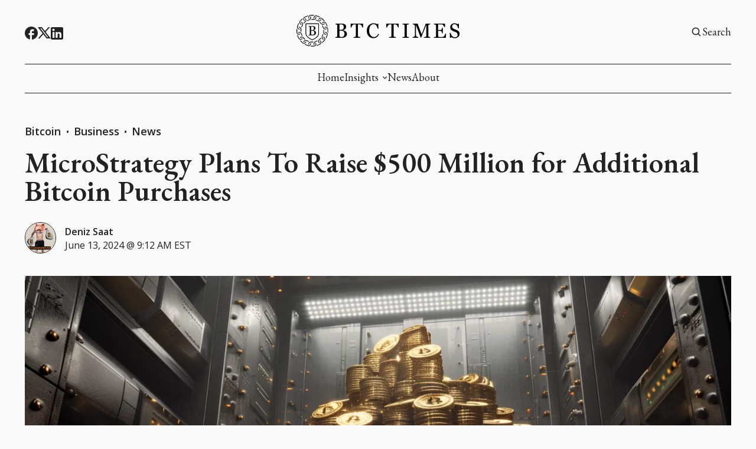

--- FILE ---
content_type: text/html; charset=utf-8
request_url: https://btctimes.com/microstrategy-plans-to-raise-500-million-for-additional-bitcoin-purchases/
body_size: 15018
content:
<!DOCTYPE html>
<html lang="en" data-image-style="Normal">
    <head>
        <title>MicroStrategy Plans To Raise $500 Million for Additional Bitcoin Purchases</title>
        <meta charset="utf-8" />
        <meta http-equiv="X-UA-Compatible" content="IE=edge" />
        <meta name="HandheldFriendly" content="True" />
        <meta name="viewport" content="width=device-width, initial-scale=1.0" />

        <link rel="preconnect" href="https://fonts.googleapis.com">
        <link rel="preconnect" href="https://fonts.gstatic.com" crossorigin>

        <link rel="stylesheet" type="text/css" href="/assets/css/global.css?v=b9cfa456f8" />
        <link rel="stylesheet" type="text/css" href="/assets/css/notifications.css?v=b9cfa456f8" />

        <script src="/assets/js/global.js?v=b9cfa456f8"></script>
        <script src="/assets/js/custom-elements.js?v=b9cfa456f8"></script>
        <script>
            loadFonts("Open Sans, EB Garamond, Roboto Condensed");
            hexToRgba("#222222")
            document.addEventListener('DOMContentLoaded', function () {
                lazyLoadImages();
            }) 
        </script>

        <style>
            :root {
                --text-color: #222222;
                --background-color: #F9F9F9;
                --heading-style: uppercase;
            }     
        </style>



        <meta name="description" content="MicroStrategy aims to raise $500 million through convertible senior notes to purchase more Bitcoin for its treasury.">
    <link rel="icon" href="https://btctimes.com/content/images/size/w256h256/format/png/2025/04/favicon.svg" type="image/png">
    <link rel="canonical" href="https://btctimes.com/microstrategy-plans-to-raise-500-million-for-additional-bitcoin-purchases/">
    <meta name="referrer" content="no-referrer-when-downgrade">
    
    <meta property="og:site_name" content="BTC Times">
    <meta property="og:type" content="article">
    <meta property="og:title" content="MicroStrategy Plans To Raise $500 Million for Additional Bitcoin Purchases">
    <meta property="og:description" content="MicroStrategy aims to raise $500 million through convertible senior notes to purchase more Bitcoin for its treasury.">
    <meta property="og:url" content="https://btctimes.com/microstrategy-plans-to-raise-500-million-for-additional-bitcoin-purchases/">
    <meta property="og:image" content="https://btctimes.com/content/images/2024/06/MicroStrategy-Plans-To-Raise--500-Million-for-Additional-Bitcoin-Purchases.png">
    <meta property="article:published_time" content="2024-06-13T13:12:10.000Z">
    <meta property="article:modified_time" content="2024-06-13T13:12:10.000Z">
    <meta property="article:tag" content="Bitcoin ">
    <meta property="article:tag" content="Business">
    <meta property="article:tag" content="News">
    <meta property="article:tag" content="Markets ">
    
    <meta property="article:publisher" content="https://www.facebook.com/BTCTimescom/">
    <meta name="twitter:card" content="summary_large_image">
    <meta name="twitter:title" content="MicroStrategy Plans To Raise $500 Million for Additional Bitcoin Purchases">
    <meta name="twitter:description" content="MicroStrategy aims to raise $500 million through convertible senior notes to purchase more Bitcoin for its treasury.">
    <meta name="twitter:url" content="https://btctimes.com/microstrategy-plans-to-raise-500-million-for-additional-bitcoin-purchases/">
    <meta name="twitter:image" content="https://btctimes.com/content/images/2024/06/MicroStrategy-Plans-To-Raise--500-Million-for-Additional-Bitcoin-Purchases.png">
    <meta name="twitter:label1" content="Written by">
    <meta name="twitter:data1" content="Deniz Saat">
    <meta name="twitter:label2" content="Filed under">
    <meta name="twitter:data2" content="Bitcoin , Business, News, Markets ">
    <meta name="twitter:site" content="@BTC">
    <meta name="twitter:creator" content="@SatoshiDeniz">
    <meta property="og:image:width" content="1200">
    <meta property="og:image:height" content="686">
    
    <script type="application/ld+json">
{
    "@context": "https://schema.org",
    "@type": "Article",
    "publisher": {
        "@type": "Organization",
        "name": "BTC Times",
        "url": "https://btctimes.com/",
        "logo": {
            "@type": "ImageObject",
            "url": "https://btctimes.com/content/images/2024/06/btc_times_logo_Updated-24.svg"
        }
    },
    "author": {
        "@type": "Person",
        "name": "Deniz Saat",
        "image": {
            "@type": "ImageObject",
            "url": "https://btctimes.com/content/images/2025/03/Deniz.jpg",
            "width": 400,
            "height": 400
        },
        "url": "https://btctimes.com/author/deniz/",
        "sameAs": [
            "https://twitter.com/SatoshiDeniz"
        ]
    },
    "headline": "MicroStrategy Plans To Raise $500 Million for Additional Bitcoin Purchases",
    "url": "https://btctimes.com/microstrategy-plans-to-raise-500-million-for-additional-bitcoin-purchases/",
    "datePublished": "2024-06-13T13:12:10.000Z",
    "dateModified": "2024-06-13T13:12:10.000Z",
    "image": {
        "@type": "ImageObject",
        "url": "https://btctimes.com/content/images/2024/06/MicroStrategy-Plans-To-Raise--500-Million-for-Additional-Bitcoin-Purchases.png",
        "width": 1200,
        "height": 686
    },
    "keywords": "Bitcoin , Business, News, Markets ",
    "description": "MicroStrategy has announced plans to raise $500 million through a private offering of convertible senior notes. The funds are intended to support additional Bitcoin purchases, continuing its strategy of accumulating the asset.\n\nMicroStrategy is currently the largest publicly traded company holding Bitcoin, with over 214,400 Bitcoin valued at $15 billion. Since 2020, under Michael Saylor&#x27;s direction, the company has adopted Bitcoin as its primary reserve asset.\n\nThe company&#x27;s average purchase pri",
    "mainEntityOfPage": "https://btctimes.com/microstrategy-plans-to-raise-500-million-for-additional-bitcoin-purchases/"
}
    </script>

    <meta name="generator" content="Ghost 5.79">
    <link rel="alternate" type="application/rss+xml" title="BTC Times" href="https://btctimes.com/rss/">
    
    <script defer src="https://cdn.jsdelivr.net/ghost/sodo-search@~1.1/umd/sodo-search.min.js" data-key="735ee189325a6c97c83bd97134" data-styles="https://cdn.jsdelivr.net/ghost/sodo-search@~1.1/umd/main.css" data-sodo-search="https://btctimes.com/" crossorigin="anonymous"></script>
    
    <link href="https://btctimes.com/webmentions/receive/" rel="webmention">
    <script defer src="/public/cards.min.js?v=b9cfa456f8"></script>
    <link rel="stylesheet" type="text/css" href="/public/cards.min.css?v=b9cfa456f8">
    <style>
  .footer-bottom {
    display: none !important;
  }
  .custom-footer-bottom {
    display: flex !important;
  }
</style><style>:root {--ghost-accent-color: #F68C21;}</style>
    </head>
    <body>
        <div class="viewport">
            <div class="site-content">
                <div class="site-main">
                    <link rel="stylesheet" type="text/css" href="/assets/css/navbar.css?v=b9cfa456f8" />

<custom-header class="header">
    <div class="wide-container navbar-inner">
        <div class="navbar-top">
           <div class="socials">
                    <a href="https://www.facebook.com/BTCTimescom/" target="_blank" class="social" aria-label="Facebook">
                        <div class="social-inner">
                            <svg width="100%" height="100%" viewBox="0 0 19 19" fill="none" xmlns="http://www.w3.org/2000/svg">
    <path d="M19 9.52381C19 4.26667 14.744 0 9.5 0C4.256 0 0 4.26667 0 9.52381C0 14.1333 3.268 17.9714 7.6 18.8571V12.381H5.7V9.52381H7.6V7.14286C7.6 5.30476 9.0915 3.80952 10.925 3.80952H13.3V6.66667H11.4C10.8775 6.66667 10.45 7.09524 10.45 7.61905V9.52381H13.3V12.381H10.45V19C15.2475 18.5238 19 14.4667 19 9.52381Z" fill="var(--text-color)"/>
</svg>
                        </div>
                    </a>

                    <a href="https://twitter.com/BTC" target="_blank" class="social" aria-label="Twitter">
                        <div class="social-inner">
                            <svg width="100%" height="100%" viewBox="0 0 19 18" fill="none" xmlns="http://www.w3.org/2000/svg">
    <path d="M5.985 0H0L7.0623 9.41783L0.38475 17.1H2.6505L8.11224 10.8166L12.825 17.1H18.81L11.4502 7.28631L17.784 0H15.5182L10.4002 5.88753L5.985 0ZM13.68 15.39L3.42 1.71H5.13L15.39 15.39H13.68Z" fill="var(--text-color)"/>
</svg>

                        </div>
                    </a>

                <a href="#" id="instagram" target="_blank" class="social" aria-label="Instagram">
                    <div class="social-inner social-inner-smaller">
                        <svg width="100%" height="100%" viewBox="0 0 18 18" fill="none" xmlns="http://www.w3.org/2000/svg">
    <path d="M9.92521 0.0011073C10.5819 -0.00141277 11.2387 0.00518759 11.8952 0.0209064L12.0698 0.027206C12.2714 0.0344056 12.4703 0.0434051 12.7106 0.0542046C13.6681 0.0992023 14.3215 0.250395 14.8948 0.472683C15.4887 0.701272 15.9891 1.01086 16.4895 1.51123C16.947 1.96085 17.3011 2.50473 17.5271 3.10505C17.7494 3.67832 17.9006 4.33258 17.9456 5.29014C17.9564 5.52952 17.9654 5.72931 17.9726 5.9309L17.978 6.10549C17.994 6.76173 18.0009 7.41816 17.9987 8.07459L17.9996 8.74596V9.9249C18.0018 10.5816 17.9949 11.2384 17.9789 11.8949L17.9735 12.0695C17.9663 12.2711 17.9573 12.47 17.9465 12.7103C17.9015 13.6678 17.7485 14.3212 17.5271 14.8944C17.3018 15.4954 16.9476 16.0397 16.4895 16.4892C16.0395 16.9466 15.4953 17.3007 14.8948 17.5268C14.3215 17.7491 13.6681 17.9003 12.7106 17.9453C12.4703 17.9561 12.2714 17.9651 12.0698 17.9723L11.8952 17.9777C11.2387 17.9937 10.5819 18.0006 9.92521 17.9984L9.25384 17.9993H8.0758C7.41907 18.0015 6.76235 17.9946 6.10581 17.9786L5.93122 17.9732C5.71758 17.9654 5.50398 17.9564 5.29045 17.9462C4.3329 17.9012 3.67953 17.7482 3.10536 17.5268C2.50481 17.3012 1.96083 16.9471 1.51154 16.4892C1.05351 16.0394 0.699085 15.4952 0.472995 14.8944C0.250706 14.3212 0.0995141 13.6678 0.0545165 12.7103C0.0444936 12.4967 0.035494 12.2831 0.0275179 12.0695L0.0230182 11.8949C0.00642628 11.2384 -0.00107414 10.5816 0.000519274 9.9249V8.07459C-0.00199247 7.41817 0.0046079 6.76174 0.0203183 6.10549L0.026618 5.9309C0.0338176 5.72931 0.0428171 5.52952 0.0536166 5.29014C0.0986143 4.33169 0.249806 3.67922 0.472095 3.10505C0.698319 2.50444 1.05343 1.96071 1.51244 1.51213C1.96142 1.05383 2.50506 0.699087 3.10536 0.472683C3.67953 0.250395 4.332 0.0992023 5.29045 0.0542046L5.93122 0.027206L6.10581 0.0227063C6.76204 0.00612273 7.41847 -0.00137769 8.07491 0.00020741L9.92521 0.0011073ZM9.00006 4.50088C8.40384 4.49244 7.8119 4.60259 7.25863 4.82492C6.70535 5.04725 6.20178 5.37732 5.77718 5.79596C5.35258 6.2146 5.01542 6.71345 4.78529 7.26352C4.55516 7.8136 4.43665 8.40392 4.43665 9.0002C4.43665 9.59647 4.55516 10.1868 4.78529 10.7369C5.01542 11.2869 5.35258 11.7858 5.77718 12.2044C6.20178 12.6231 6.70535 12.9531 7.25863 13.1755C7.8119 13.3978 8.40384 13.5079 9.00006 13.4995C10.1935 13.4995 11.338 13.0254 12.1819 12.1816C13.0257 11.3377 13.4998 10.1932 13.4998 8.99975C13.4998 7.80633 13.0257 6.6618 12.1819 5.81793C11.338 4.97406 10.1935 4.50088 9.00006 4.50088ZM9.00006 6.30078C9.3587 6.29418 9.71506 6.3591 10.0483 6.49176C10.3816 6.62442 10.6851 6.82217 10.9411 7.07343C11.197 7.3247 11.4004 7.62447 11.5392 7.95521C11.6781 8.28595 11.7496 8.64104 11.7497 8.99974C11.7497 9.35844 11.6783 9.71355 11.5396 10.0443C11.4009 10.3751 11.1976 10.675 10.9417 10.9263C10.6858 11.1777 10.3824 11.3755 10.0492 11.5083C9.71594 11.6411 9.3596 11.7061 9.00096 11.6996C8.28491 11.6996 7.59819 11.4152 7.09187 10.9088C6.58555 10.4025 6.3011 9.71579 6.3011 8.99975C6.3011 8.2837 6.58555 7.59698 7.09187 7.09065C7.59819 6.58433 8.28491 6.29988 9.00096 6.29988L9.00006 6.30078ZM13.7248 3.15095C13.4345 3.16257 13.1599 3.28607 12.9586 3.4956C12.7573 3.70513 12.6449 3.98442 12.6449 4.27499C12.6449 4.56555 12.7573 4.84485 12.9586 5.05437C13.1599 5.2639 13.4345 5.38741 13.7248 5.39903C14.0232 5.39903 14.3093 5.28051 14.5203 5.06954C14.7312 4.85857 14.8498 4.57244 14.8498 4.27409C14.8498 3.97573 14.7312 3.6896 14.5203 3.47863C14.3093 3.26767 14.0232 3.14915 13.7248 3.14915V3.15095Z" fill="var(--text-color)"/>
</svg>
                    </div>
                </a>

                <a href="#" id="linkedin" target="_blank" class="social" aria-label="Linkedin">
                    <div class="social-inner social-inner-smaller">
                        <svg width="100%" height="100%" viewBox="0 0 18 18" fill="none" xmlns="http://www.w3.org/2000/svg">
    <path d="M16 0C16.5304 0 17.0391 0.210714 17.4142 0.585786C17.7893 0.960859 18 1.46957 18 2V16C18 16.5304 17.7893 17.0391 17.4142 17.4142C17.0391 17.7893 16.5304 18 16 18H2C1.46957 18 0.960859 17.7893 0.585786 17.4142C0.210714 17.0391 0 16.5304 0 16V2C0 1.46957 0.210714 0.960859 0.585786 0.585786C0.960859 0.210714 1.46957 0 2 0H16ZM15.5 15.5V10.2C15.5 9.33539 15.1565 8.5062 14.5452 7.89483C13.9338 7.28346 13.1046 6.94 12.24 6.94C11.39 6.94 10.4 7.46 9.92 8.24V7.13H7.13V15.5H9.92V10.57C9.92 9.8 10.54 9.17 11.31 9.17C11.6813 9.17 12.0374 9.3175 12.2999 9.58005C12.5625 9.8426 12.71 10.1987 12.71 10.57V15.5H15.5ZM3.88 5.56C4.32556 5.56 4.75288 5.383 5.06794 5.06794C5.383 4.75288 5.56 4.32556 5.56 3.88C5.56 2.95 4.81 2.19 3.88 2.19C3.43178 2.19 3.00193 2.36805 2.68499 2.68499C2.36805 3.00193 2.19 3.43178 2.19 3.88C2.19 4.81 2.95 5.56 3.88 5.56ZM5.27 15.5V7.13H2.5V15.5H5.27Z" fill="var(--text-color)"/>
</svg>
                    </div>
                </a>

                <a href="#" id="pinterest" target="_blank" class="social" aria-label="Pinterest">
                    <div class="social-inner">
                        <svg width="100%" height="100%" viewBox="0 0 19 19" fill="none" xmlns="http://www.w3.org/2000/svg">
    <path d="M6.688 18.563C7.6 18.8385 8.5215 19 9.5 19C12.0196 19 14.4359 17.9991 16.2175 16.2175C17.9991 14.4359 19 12.0196 19 9.5C19 8.25244 18.7543 7.0171 18.2769 5.86451C17.7994 4.71191 17.0997 3.66464 16.2175 2.78249C15.3354 1.90033 14.2881 1.20056 13.1355 0.723144C11.9829 0.245725 10.7476 0 9.5 0C8.25244 0 7.0171 0.245725 5.86451 0.723144C4.71191 1.20056 3.66464 1.90033 2.78249 2.78249C1.00089 4.56408 0 6.98044 0 9.5C0 13.5375 2.5365 17.005 6.118 18.373C6.0325 17.632 5.947 16.4065 6.118 15.561L7.2105 10.868C7.2105 10.868 6.935 10.317 6.935 9.443C6.935 8.132 7.752 7.1535 8.683 7.1535C9.5 7.1535 9.88 7.752 9.88 8.5215C9.88 9.3385 9.3385 10.507 9.063 11.628C8.9015 12.559 9.557 13.376 10.507 13.376C12.198 13.376 13.509 11.571 13.509 9.025C13.509 6.745 11.875 5.187 9.5285 5.187C6.8495 5.187 5.2725 7.182 5.2725 9.2815C5.2725 10.0985 5.5385 10.925 5.9755 11.4665C6.061 11.5235 6.061 11.5995 6.0325 11.742L5.757 12.7775C5.757 12.939 5.6525 12.996 5.491 12.882C4.275 12.35 3.572 10.621 3.572 9.2245C3.572 6.2225 5.7 3.496 9.804 3.496C13.072 3.496 15.618 5.8425 15.618 8.9585C15.618 12.2265 13.5945 14.8485 10.697 14.8485C9.7755 14.8485 8.873 14.3545 8.55 13.775L7.9135 16.0265C7.695 16.8435 7.0965 17.936 6.688 18.5915V18.563Z" fill="var(--text-color)"/>
</svg>
                    </div>
                </a>

                <span id="socials-info" class="hidden" data-urls="linkedin: https://www.linkedin.com/company/btctimes/"></span>        
           </div> 

           <div class="menu-button-wrapper">
                <button class="menu-button unstyled-button" aria-label="Menu button">
                    <div class="menu-line first-line"></div>
                    <div class="menu-line mobile-line"></div>
                    <div class="menu-line second-line"></div>
                </button>
            </div>

           <div class="logo-wrapper">
                <a class="logo" href="https://btctimes.com">
                        <img class="logo-image" src="https://btctimes.com/content/images/2024/06/btc_times_logo_Updated-24.svg" alt="BTC Times">
                </a>
            </div>

           <div class="navbar-account-links">
                <a class="account-button-wrapper" aria-label="Search button" href="javascript:" data-ghost-search>
                    <div class="account-icon-wrapper">
                        <svg width="100%" height="100%" viewBox="0 0 19 19" fill="none" xmlns="http://www.w3.org/2000/svg">
    <path d="M7.91536 14.2502C9.32055 14.2499 10.6853 13.7795 11.7922 12.9138L15.2723 16.394L16.3917 15.2746L12.9116 11.7944C13.7777 10.6874 14.2484 9.32238 14.2487 7.91683C14.2487 4.42479 11.4074 1.5835 7.91536 1.5835C4.42332 1.5835 1.58203 4.42479 1.58203 7.91683C1.58203 11.4089 4.42332 14.2502 7.91536 14.2502ZM7.91536 3.16683C10.535 3.16683 12.6654 5.2972 12.6654 7.91683C12.6654 10.5365 10.535 12.6668 7.91536 12.6668C5.29574 12.6668 3.16536 10.5365 3.16536 7.91683C3.16536 5.2972 5.29574 3.16683 7.91536 3.16683Z" fill="var(--text-color)"/>
</svg>
                    </div>
                    <span class="account-button-text">
                        Search
                    </span>                      
                </a>

           </div>
        </div>

        <div class="navbar-links-outer">
            <div class="navbar-links-inner">
                    <ul class="nav">
            <li class="nav-home" data-label="Home">  
                <a class="nav-link hover-underline" href="https://btctimes.com">Home</a>
            </li>
            <li class="nav-insights" data-label="-Insights">  
                <a class="nav-link hover-underline" href="https://btctimes.com/tag/insights/">-Insights</a>
            </li>
            <li class="nav-insights-opinions" data-label="-Insights--Opinions">  
                <a class="nav-link hover-underline" href="https://btctimes.com/tag/opinion/">-Insights--Opinions</a>
            </li>
            <li class="nav-insights-interviews" data-label="-Insights--Interviews">  
                <a class="nav-link hover-underline" href="https://btctimes.com/tag/interview/">-Insights--Interviews</a>
            </li>
            <li class="nav-insights-features" data-label="-Insights--Features">  
                <a class="nav-link hover-underline" href="https://btctimes.com/tag/feature/">-Insights--Features</a>
            </li>
            <li class="nav-news" data-label="News">  
                <a class="nav-link hover-underline" href="https://btctimes.com/tag/news/">News</a>
            </li>
            <li class="nav-about" data-label="About">  
                <a class="nav-link hover-underline" href="https://btctimes.com/about/">About</a>
            </li>
    </ul>


            </div>
        </div>
    </div>
</custom-header>                    <link rel="stylesheet" type="text/css" href="/assets/css/announcement-bar.css?v=b9cfa456f8" />

<custom-announcement-bar class="custom-announcement-bar wide-container" data-announcement-bar-type="Moving Several News">
    <div class="announcement-heading">Announcement</div>
    <div class="announcement-content">
        <div class="announcement-inner">
            <div class="announcement-text">
            </div>
            <div class="announcement-text">            
            </div>
        </div>
        <div class="announcement-close-wrapper">
            <button class="announcement-close-button unstyled-button" aria-label="Close Announcement Bar">
                <svg width="100%" height="100%" viewBox="0 0 11 11" fill="none" xmlns="http://www.w3.org/2000/svg">
    <path d="M0.617311 11L0 10.3827L4.88269 5.5L0 0.617311L0.617311 0L5.5 4.88269L10.3827 0L11 0.617311L6.11731 5.5L11 10.3827L10.3827 11L5.5 6.11731L0.617311 11Z" fill="var(--text-color)"/>
</svg>
            </button>
        </div>
    </div>
</custom-announcement-bar>                    <link rel="stylesheet" type="text/css" href="/assets/css/post.css?v=b9cfa456f8" />
<link rel="stylesheet" type="text/css" href="/assets/css/toggle-card.css?v=b9cfa456f8" />
<link rel="stylesheet" type="text/css" href="/assets/css/post-content.css?v=b9cfa456f8" />
<link rel="stylesheet" type="text/css" href="/assets/css/cards.css?v=b9cfa456f8" />
<link rel="stylesheet" type="text/css" href="/assets/css/related-posts.css?v=b9cfa456f8" />
<link rel="stylesheet" type="text/css" href="/assets/css/slider.css?v=b9cfa456f8" />

<link rel="stylesheet" href="https://cdnjs.cloudflare.com/ajax/libs/tocbot/4.12.3/tocbot.css">
<link rel="stylesheet" type="text/css" href="/assets/css/table-of-contents.css?v=b9cfa456f8" />


    <main>
        
    <link rel="stylesheet" href="https://cdnjs.cloudflare.com/ajax/libs/tocbot/4.12.3/tocbot.css">
    <link rel="stylesheet" type="text/css" href="/assets/css/table-of-contents.css?v=b9cfa456f8" />

<article class="overflow-hidden" data-post-header-type="Narrow" data-has-feature-image="true" data-use-sidebar="false">
        <header class="hero wide-container
         narrow-container">
            <div class="hero-content">
                <div class="post-hero-text-content section-padding-top">
                                <a href="/tag/bitcoin/" class="hover-underline">Bitcoin </a>
                                <span>&nbsp;•&nbsp;</span>
                                <a href="/tag/business/" class="hover-underline">Business</a>
                                <span>&nbsp;•&nbsp;</span>
                                <a href="/tag/news/" class="hover-underline">News</a>
                                

                    <h1 class="post-heading">MicroStrategy Plans To Raise $500 Million for Additional Bitcoin Purchases</h1>

                    <div class="excerpt-and-authors-wrapper">

                            <link rel="stylesheet" type="text/css" href="/assets/css/post-authors.css?v=b9cfa456f8" />

<div class="post-authors">
    <div class="post-author-images">
            <a href="/author/deniz/" class="post-author-image">
                    <img class="image hover-image-opacity"
                        src="/content/images/size/w100/2025/03/Deniz.jpg" 
                        alt="Deniz Saat" 
                        loading="lazy">
            </a>
    </div>
    
    <div class="post-authors-text">
        <div class="post-authors-inner" id="authors">
            <small class="post-author-name">
                <a href="/author/deniz/">Deniz Saat</a>
            </small>
        </div>
        <small class="date-small-text">
            <span>
                <time>
                    <span id="article_publish_date"></span>June 13, 2024 @ 9:12 AM <span id="timezone">PT</span>
                </time>
            </span>
        </small>
    </div>  
</div>

<script>
    document.addEventListener('DOMContentLoaded', function () {
        setTimezone();
    })
</script>                    </div>
                </div>

                    <div class="post-main-image-wrapper post-main-image-wrapper-header hover-image-opacity">
                        <div class="post-main-image">
                            <figure>
                                <img                                 
                                    srcset="/content/images/size/w320/format/webp/2024/06/MicroStrategy-Plans-To-Raise--500-Million-for-Additional-Bitcoin-Purchases.png 320w,
                                            /content/images/size/w440/format/webp/2024/06/MicroStrategy-Plans-To-Raise--500-Million-for-Additional-Bitcoin-Purchases.png 440w,
                                            /content/images/size/w600/format/webp/2024/06/MicroStrategy-Plans-To-Raise--500-Million-for-Additional-Bitcoin-Purchases.png 600w,
                                            /content/images/size/w960/format/webp/2024/06/MicroStrategy-Plans-To-Raise--500-Million-for-Additional-Bitcoin-Purchases.png 960w,
                                            /content/images/size/w1200/format/webp/2024/06/MicroStrategy-Plans-To-Raise--500-Million-for-Additional-Bitcoin-Purchases.png 1200w,
                                            /content/images/size/w2000/format/webp/2024/06/MicroStrategy-Plans-To-Raise--500-Million-for-Additional-Bitcoin-Purchases.png 2000w"
                                    src="/content/images/size/w1200/2024/06/MicroStrategy-Plans-To-Raise--500-Million-for-Additional-Bitcoin-Purchases.png"
                                    alt="MicroStrategy Plans To Raise $500 Million for Additional Bitcoin Purchases"
                                >
                            </figure>
                        </div>
                    </div>
            </div>
        </header>

    <div class="gh-content gh-canvas post-content-and-sidebar">
        <div class="post-content-outer narrow-container post-content-outer-without-sidebar">

            <div class="post-content section-padding-bottom">
                <p><a href="https://www.microstrategy.com/?ref=btctimes.com"><u>MicroStrategy</u></a> has announced plans to raise <a href="https://www.microstrategy.com/press/microstrategy-announces-proposed-private-offering-of-500m-of-convertible-senior-notes_06-13-2024?ref=btctimes.com"><u>$500 million</u></a> through a private offering of convertible senior notes. The funds are intended to support additional Bitcoin purchases, continuing its strategy of accumulating the asset.</p><p>MicroStrategy is currently the largest publicly traded company holding Bitcoin, with over 214,400 Bitcoin valued at $15 billion. Since 2020, under <a href="https://x.com/saylor?ref=btctimes.com"><u>Michael Saylor's</u></a> direction, the company has adopted Bitcoin as its primary reserve asset.</p><p>The company's average purchase price for Bitcoin is approximately $35,000. With Bitcoin trading near $68,000, MicroStrategy's holdings are currently very profitable.</p><p>The $500 million will be raised by selling convertible senior notes to qualified institutional buyers. These notes will pay interest semiannually and will mature in 2032 unless converted or redeemed earlier.</p><p>According to the announcement, while the funds may be used for general corporate purposes, Bitcoin acquisition remains a priority. The company will also offer initial purchasers an option to buy an additional $75 million of notes.</p><p>MicroStrategy's Bitcoin-buying strategy has closely linked its stock performance to Bitcoin's price movements. The company's stock often rises and falls with Bitcoin's price.</p><p>With this latest capital raise, MicroStrategy continues to demonstrate its commitment to acquiring more Bitcoin.</p>

                        <div class="post-share">
                            <div class="post-share-heading">
                                Share this article
                            </div>

                            <div class="socials post-share-icons">
                                <a href="https://www.facebook.com/sharer.php?u=https://btctimes.com/microstrategy-plans-to-raise-500-million-for-additional-bitcoin-purchases/" target="_blank" rel="noopener" class="social" aria-label="Share on Facebook">
                                    <div class="social-inner">
                                        <svg width="100%" height="100%" viewBox="0 0 19 19" fill="none" xmlns="http://www.w3.org/2000/svg">
    <path d="M19 9.52381C19 4.26667 14.744 0 9.5 0C4.256 0 0 4.26667 0 9.52381C0 14.1333 3.268 17.9714 7.6 18.8571V12.381H5.7V9.52381H7.6V7.14286C7.6 5.30476 9.0915 3.80952 10.925 3.80952H13.3V6.66667H11.4C10.8775 6.66667 10.45 7.09524 10.45 7.61905V9.52381H13.3V12.381H10.45V19C15.2475 18.5238 19 14.4667 19 9.52381Z" fill="var(--text-color)"/>
</svg>
                                    </div>
                                </a>  

                                
                                <a href="https://twitter.com/intent/tweet?url=https://btctimes.com/microstrategy-plans-to-raise-500-million-for-additional-bitcoin-purchases/&amp;text=MicroStrategy%20Plans%20To%20Raise%20%24500%20Million%20for%20Additional%20Bitcoin%20Purchases" target="_blank" rel="noopener" class="social" aria-label="Share on Twitter/X">
                                    <div class="social-inner">
                                        <svg width="100%" height="100%" viewBox="0 0 19 18" fill="none" xmlns="http://www.w3.org/2000/svg">
    <path d="M5.985 0H0L7.0623 9.41783L0.38475 17.1H2.6505L8.11224 10.8166L12.825 17.1H18.81L11.4502 7.28631L17.784 0H15.5182L10.4002 5.88753L5.985 0ZM13.68 15.39L3.42 1.71H5.13L15.39 15.39H13.68Z" fill="var(--text-color)"/>
</svg>

                                    </div>
                                </a>
                                
                                <a href="https://www.linkedin.com/shareArticle?mini=true&amp;url=https://btctimes.com/microstrategy-plans-to-raise-500-million-for-additional-bitcoin-purchases/&amp;title=MicroStrategy%20Plans%20To%20Raise%20%24500%20Million%20for%20Additional%20Bitcoin%20Purchases" target="_blank" rel="noopener" class="social" aria-label="Share on Linkedin">
                                    <div class="social-inner social-inner-smaller">
                                        <svg width="100%" height="100%" viewBox="0 0 18 18" fill="none" xmlns="http://www.w3.org/2000/svg">
    <path d="M16 0C16.5304 0 17.0391 0.210714 17.4142 0.585786C17.7893 0.960859 18 1.46957 18 2V16C18 16.5304 17.7893 17.0391 17.4142 17.4142C17.0391 17.7893 16.5304 18 16 18H2C1.46957 18 0.960859 17.7893 0.585786 17.4142C0.210714 17.0391 0 16.5304 0 16V2C0 1.46957 0.210714 0.960859 0.585786 0.585786C0.960859 0.210714 1.46957 0 2 0H16ZM15.5 15.5V10.2C15.5 9.33539 15.1565 8.5062 14.5452 7.89483C13.9338 7.28346 13.1046 6.94 12.24 6.94C11.39 6.94 10.4 7.46 9.92 8.24V7.13H7.13V15.5H9.92V10.57C9.92 9.8 10.54 9.17 11.31 9.17C11.6813 9.17 12.0374 9.3175 12.2999 9.58005C12.5625 9.8426 12.71 10.1987 12.71 10.57V15.5H15.5ZM3.88 5.56C4.32556 5.56 4.75288 5.383 5.06794 5.06794C5.383 4.75288 5.56 4.32556 5.56 3.88C5.56 2.95 4.81 2.19 3.88 2.19C3.43178 2.19 3.00193 2.36805 2.68499 2.68499C2.36805 3.00193 2.19 3.43178 2.19 3.88C2.19 4.81 2.95 5.56 3.88 5.56ZM5.27 15.5V7.13H2.5V15.5H5.27Z" fill="var(--text-color)"/>
</svg>
                                    </div>
                                </a>

                                 <a class="social clipboard-link" href="javascript:" aria-label="Copy Link">
                                    <div class="social-inner">
                                        <svg width="100%" height="100%" viewBox="0 0 19 19" fill="none" xmlns="http://www.w3.org/2000/svg">
    <circle cx="50%" cy="50%" r="50%" fill="var(--text-color)"/>
    <path d="M10.8795 11.6564L9.32383 13.2121C8.78584 13.7501 8.15477 14.0363 7.43062 14.0708C6.70647 14.1053 6.1001 13.878 5.61152 13.3889C5.12244 12.8998 4.89514 12.2932 4.92962 11.569C4.9641 10.8449 5.25033 10.214 5.78829 9.67655L7.34393 8.12091L8.05104 8.82802L6.4954 10.3837C6.17131 10.7077 5.99895 11.0863 5.97833 11.5194C5.95771 11.9525 6.09471 12.3164 6.38933 12.611C6.68396 12.9057 7.04783 13.0427 7.48093 13.022C7.91403 13.0014 8.29263 12.8291 8.61672 12.505L10.1724 10.9493L10.8795 11.6564ZM8.29852 11.409L7.59142 10.7019L10.7027 7.59058L11.4098 8.29769L8.29852 11.409ZM11.6573 10.8786L10.9502 10.1715L12.5058 8.61589C12.8299 8.2918 13.0023 7.9132 13.0229 7.4801C13.0435 7.047 12.9065 6.68313 12.6119 6.3885C12.3172 6.09388 11.9534 5.95687 11.5203 5.9775C11.0872 5.99812 10.7086 6.17048 10.3845 6.49457L8.82885 8.0502L8.12175 7.3431L9.67738 5.78746C10.2154 5.24947 10.8464 4.96324 11.5706 4.92875C12.2947 4.89427 12.9011 5.12158 13.3897 5.61069C13.8788 6.09977 14.1061 6.70638 14.0716 7.43053C14.0371 8.15468 13.7509 8.7855 13.2129 9.323L11.6573 10.8786Z" fill="var(--background-color)"/>
</svg>
                                    </div>
                                </a>

                                <div class="clipboard-alert">
                                    <small>The link has been copied!</small>
                                </div>
                            </div>
                        </div>
            </div>

        </div>

    </div>

        <footer>
            <div class="wide-container section-padding-bottom">
                <div class="related-posts">
                    <div class="related-post-wrapper previous-article-horizontal-card">
                            <div class="horizontal-card">
    <div class="horizontal-card-inner">
        <small class="small-card-small-text">
                <span>
                        Previous Article
                </span>
        </small>

        <a href="/trump-pledges-to-support-bitcoin-mining-initiatives/" class="medium-text hover-underline small-card-heading two-lines-mobile">
            Trump Pledges To Support Bitcoin Mining Initiatives
        </a>


        <small class="small-card-small-text small-card-tags">

                    <a href="/tag/bitcoin/" class="hover-underline">Bitcoin </a>
                    <span>&nbsp;•&nbsp;</span>
                    <a href="/tag/politics/" class="hover-underline">Politics</a>
                    
        </small>
        <small class="small-card-small-text small-card-tags">
            <span class="small-card-date">
                Jun 13, 2024
            </span>
        </small>
    </div>

        <a href="/trump-pledges-to-support-bitcoin-mining-initiatives/" class="small-card-image-link horizontal-card-image-link hover-image-opacity">
            <figure class="small-card-image-wrapper">
                <img
                    srcset="/content/images/size/w150/format/webp/2024/06/Trump-Pledges-To-Support-Bitcoin-Mining-Initiatives.png 300w,
                            /content/images/size/w320/format/webp/2024/06/Trump-Pledges-To-Support-Bitcoin-Mining-Initiatives.png 720w,
                            /content/images/size/w600/format/webp/2024/06/Trump-Pledges-To-Support-Bitcoin-Mining-Initiatives.png 960w"
                    src="/content/images/size/w600/2024/06/Trump-Pledges-To-Support-Bitcoin-Mining-Initiatives.png"
                    alt="Trump Pledges To Support Bitcoin Mining Initiatives"
                    loading="lazy"
                    decoding="async"
                >
            </figure>
        </a>
</div>                    </div>

                    <div class="related-post-line"></div>

                    <div class="related-post-wrapper next-article-horizontal-card">
                            <div class="horizontal-card">
    <div class="horizontal-card-inner">
        <small class="small-card-small-text">
                <span>
                        Next Article
                </span>
        </small>

        <a href="/microstrategy-increases-stock-sale-to-700m-for-additional-bitcoin-purchases/" class="medium-text hover-underline small-card-heading two-lines-mobile">
            MicroStrategy Increases Stock Sale to $700M for Additional Bitcoin Purchases
        </a>


        <small class="small-card-small-text small-card-tags">

                    <a href="/tag/bitcoin/" class="hover-underline">Bitcoin </a>
                    <span>&nbsp;•&nbsp;</span>
                    <a href="/tag/business/" class="hover-underline">Business</a>
                    
        </small>
        <small class="small-card-small-text small-card-tags">
            <span class="small-card-date">
                Jun 14, 2024
            </span>
        </small>
    </div>

        <a href="/microstrategy-increases-stock-sale-to-700m-for-additional-bitcoin-purchases/" class="small-card-image-link horizontal-card-image-link hover-image-opacity">
            <figure class="small-card-image-wrapper">
                <img
                    srcset="/content/images/size/w150/format/webp/2024/06/MicroStrategy-Increases-Stock-Sale-to--700M-for-Additional-Bitcoin-Purchases.png 300w,
                            /content/images/size/w320/format/webp/2024/06/MicroStrategy-Increases-Stock-Sale-to--700M-for-Additional-Bitcoin-Purchases.png 720w,
                            /content/images/size/w600/format/webp/2024/06/MicroStrategy-Increases-Stock-Sale-to--700M-for-Additional-Bitcoin-Purchases.png 960w"
                    src="/content/images/size/w600/2024/06/MicroStrategy-Increases-Stock-Sale-to--700M-for-Additional-Bitcoin-Purchases.png"
                    alt="MicroStrategy Increases Stock Sale to $700M for Additional Bitcoin Purchases"
                    loading="lazy"
                    decoding="async"
                >
            </figure>
        </a>
</div>                    </div>
                </div>
            </div>

                    <section class="footer-slider">
                        <div class="wide-container">
                            <div class="section-heading">
                                <span>
                                    Related Articles
                                </span>

                                    <a href="https://btctimes.com/archive/" class="section-heading-button">
                                        View All 
                                        
                                        <div class="section-heading-arrow">                        
                                            <svg width="100%" height="100%" viewBox="0 0 26 10" fill="none" xmlns="http://www.w3.org/2000/svg">
    <g clip-path="url(#clip0_134_4019)">
        <path d="M-24.5391 5L24.3263 5" stroke="var(--text-color)"/>
        <path d="M18.614 9.375C18.614 9.375 18.4236 5.125 24.3255 5" stroke="var(--text-color)"/>
        <path d="M18.614 0.625C18.614 0.625 18.4236 4.875 24.3255 5" stroke="var(--text-color)"/>
    </g>
    <defs>
        <clipPath id="clip0_134_4019">
            <rect width="25.3846" height="10" fill="white"/>
        </clipPath>
    </defs>
</svg>
                                        </div>                              
                                    </a>
                            </div>
                        </div>

                        <div class="slider">
                            <div class="slider-outer section-padding-small">
                                <div class="slider-inner">                           
                                        
<div class="slide-card"> 
    <a href="/tether-reports-2025-profits-above-10-billion-as-usdt-supply-and-treasury-holdings-increase/" class="slide-card-image-link hover-image-opacity" aria-label="Tether Reports 2025 Profits Above $10 Billion as USD₮ Supply and Treasury Holdings Increase"> 
            <figure class="slide-card-image-wrapper">
                <img             
                    srcset="/content/images/size/w100/format/webp/2026/01/Tether-Reports-2025-Profits-Above--10-Billion-as-USD--Supply-and-Treasury-Holdings-Increase.png 100w,
                            /content/images/size/w150/format/webp/2026/01/Tether-Reports-2025-Profits-Above--10-Billion-as-USD--Supply-and-Treasury-Holdings-Increase.png 150w,
                            /content/images/size/w320/format/webp/2026/01/Tether-Reports-2025-Profits-Above--10-Billion-as-USD--Supply-and-Treasury-Holdings-Increase.png 320w"
                    src="/content/images/size/w320/2026/01/Tether-Reports-2025-Profits-Above--10-Billion-as-USD--Supply-and-Treasury-Holdings-Increase.png"
                    alt="Tether Reports 2025 Profits Above $10 Billion as USD₮ Supply and Treasury Holdings Increase"
                    loading="eager"
                >
            </figure> 
    </a>                            
    

    <a href="/tether-reports-2025-profits-above-10-billion-as-usdt-supply-and-treasury-holdings-increase/" class="small-text hover-underline slide-card-heading two-lines">
        Tether Reports 2025 Profits Above $10 Billion as USD₮ Supply and Treasury Holdings Increase
    </a>

    <small class="slide-card-small-text">
            
            Jan 30, 2026
    </small>
</div>                                        
<div class="slide-card"> 
    <a href="/b-hodl-reports-loan-drawdown-and-bitcoin-purchase/" class="slide-card-image-link hover-image-opacity" aria-label="B HODL Reports Loan Drawdown and Bitcoin Purchase"> 
            <figure class="slide-card-image-wrapper">
                <img             
                    srcset="/content/images/size/w100/format/webp/2026/01/B-HODL-Reports-Loan-Drawdown-and-Bitcoin-Purchase.png 100w,
                            /content/images/size/w150/format/webp/2026/01/B-HODL-Reports-Loan-Drawdown-and-Bitcoin-Purchase.png 150w,
                            /content/images/size/w320/format/webp/2026/01/B-HODL-Reports-Loan-Drawdown-and-Bitcoin-Purchase.png 320w"
                    src="/content/images/size/w320/2026/01/B-HODL-Reports-Loan-Drawdown-and-Bitcoin-Purchase.png"
                    alt="B HODL Reports Loan Drawdown and Bitcoin Purchase"
                    loading="lazy"
                >
            </figure> 
    </a>                            
    

    <a href="/b-hodl-reports-loan-drawdown-and-bitcoin-purchase/" class="small-text hover-underline slide-card-heading two-lines">
        B HODL Reports Loan Drawdown and Bitcoin Purchase
    </a>

    <small class="slide-card-small-text">
            
            Jan 30, 2026
    </small>
</div>                                        
<div class="slide-card"> 
    <a href="/tether-launches-usat-as-a-federally-regulated-dollar-backed-stablecoin-for-the-u-s-market/" class="slide-card-image-link hover-image-opacity" aria-label="Tether Launches USA₮ as a Federally Regulated Dollar-Backed Stablecoin for the U.S. Market"> 
            <figure class="slide-card-image-wrapper">
                <img             
                    srcset="/content/images/size/w100/format/webp/2026/01/Tether-Launches-USA--as-a-Federally-Regulated-Dollar-Backed-Stablecoin-for-the-U.S.-Market.png 100w,
                            /content/images/size/w150/format/webp/2026/01/Tether-Launches-USA--as-a-Federally-Regulated-Dollar-Backed-Stablecoin-for-the-U.S.-Market.png 150w,
                            /content/images/size/w320/format/webp/2026/01/Tether-Launches-USA--as-a-Federally-Regulated-Dollar-Backed-Stablecoin-for-the-U.S.-Market.png 320w"
                    src="/content/images/size/w320/2026/01/Tether-Launches-USA--as-a-Federally-Regulated-Dollar-Backed-Stablecoin-for-the-U.S.-Market.png"
                    alt="Tether Launches USA₮ as a Federally Regulated Dollar-Backed Stablecoin for the U.S. Market"
                    loading="lazy"
                >
            </figure> 
    </a>                            
    

    <a href="/tether-launches-usat-as-a-federally-regulated-dollar-backed-stablecoin-for-the-u-s-market/" class="small-text hover-underline slide-card-heading two-lines">
        Tether Launches USA₮ as a Federally Regulated Dollar-Backed Stablecoin for the U.S. Market
    </a>

    <small class="slide-card-small-text">
            
            Jan 28, 2026
    </small>
</div>                                        
<div class="slide-card"> 
    <a href="/steak-n-shake-reports-5-million-increase-in-bitcoin-reserves-as-sales-rise/" class="slide-card-image-link hover-image-opacity" aria-label="Steak ’n Shake Reports $5 Million Increase in Bitcoin Reserves as Sales Rise"> 
            <figure class="slide-card-image-wrapper">
                <img             
                    srcset="/content/images/size/w100/format/webp/2026/01/Steak--n-Shake-Reports--5-Million-Increase-in-Bitcoin-Reserves-as-Sales-Rise.png 100w,
                            /content/images/size/w150/format/webp/2026/01/Steak--n-Shake-Reports--5-Million-Increase-in-Bitcoin-Reserves-as-Sales-Rise.png 150w,
                            /content/images/size/w320/format/webp/2026/01/Steak--n-Shake-Reports--5-Million-Increase-in-Bitcoin-Reserves-as-Sales-Rise.png 320w"
                    src="/content/images/size/w320/2026/01/Steak--n-Shake-Reports--5-Million-Increase-in-Bitcoin-Reserves-as-Sales-Rise.png"
                    alt="Steak ’n Shake Reports $5 Million Increase in Bitcoin Reserves as Sales Rise"
                    loading="lazy"
                >
            </figure> 
    </a>                            
    

    <a href="/steak-n-shake-reports-5-million-increase-in-bitcoin-reserves-as-sales-rise/" class="small-text hover-underline slide-card-heading two-lines">
        Steak ’n Shake Reports $5 Million Increase in Bitcoin Reserves as Sales Rise
    </a>

    <small class="slide-card-small-text">
            
            Jan 28, 2026
    </small>
</div>                                        
<div class="slide-card"> 
    <a href="/strategy-acquires-2-932-bitcoin-using-atm-offering-proceeds/" class="slide-card-image-link hover-image-opacity" aria-label="Strategy Acquires 2,932 Bitcoin Using ATM Offering Proceeds"> 
            <figure class="slide-card-image-wrapper">
                <img             
                    srcset="/content/images/size/w100/format/webp/2026/01/Strategy-Acquires-2-932-Bitcoin-Using-ATM-Offering-Proceeds.png 100w,
                            /content/images/size/w150/format/webp/2026/01/Strategy-Acquires-2-932-Bitcoin-Using-ATM-Offering-Proceeds.png 150w,
                            /content/images/size/w320/format/webp/2026/01/Strategy-Acquires-2-932-Bitcoin-Using-ATM-Offering-Proceeds.png 320w"
                    src="/content/images/size/w320/2026/01/Strategy-Acquires-2-932-Bitcoin-Using-ATM-Offering-Proceeds.png"
                    alt="Strategy Acquires 2,932 Bitcoin Using ATM Offering Proceeds"
                    loading="lazy"
                >
            </figure> 
    </a>                            
    

    <a href="/strategy-acquires-2-932-bitcoin-using-atm-offering-proceeds/" class="small-text hover-underline slide-card-heading two-lines">
        Strategy Acquires 2,932 Bitcoin Using ATM Offering Proceeds
    </a>

    <small class="slide-card-small-text">
            
            Jan 26, 2026
    </small>
</div>                                        
<div class="slide-card"> 
    <a href="/the-smarter-web-company-adds-10-bitcoin-to-treasury/" class="slide-card-image-link hover-image-opacity" aria-label="The Smarter Web Company Adds 10 Bitcoin to Treasury"> 
            <figure class="slide-card-image-wrapper">
                <img             
                    srcset="/content/images/size/w100/format/webp/2026/01/The-Smarter-Web-Company-Adds-10-Bitcoin-to-Treasury.png 100w,
                            /content/images/size/w150/format/webp/2026/01/The-Smarter-Web-Company-Adds-10-Bitcoin-to-Treasury.png 150w,
                            /content/images/size/w320/format/webp/2026/01/The-Smarter-Web-Company-Adds-10-Bitcoin-to-Treasury.png 320w"
                    src="/content/images/size/w320/2026/01/The-Smarter-Web-Company-Adds-10-Bitcoin-to-Treasury.png"
                    alt="The Smarter Web Company Adds 10 Bitcoin to Treasury"
                    loading="lazy"
                >
            </figure> 
    </a>                            
    

    <a href="/the-smarter-web-company-adds-10-bitcoin-to-treasury/" class="small-text hover-underline slide-card-heading two-lines">
        The Smarter Web Company Adds 10 Bitcoin to Treasury
    </a>

    <small class="slide-card-small-text">
            
            Jan 22, 2026
    </small>
</div>                                </div>
                            </div>
                        </div>          
                    </section>
        </footer>
</article>

<script src="https://cdn.jsdelivr.net/npm/lightense-images@1.0.17/dist/lightense.min.js"></script>
<script>
    setLightense();
</script>

<script src="/assets/js/post-content.js?v=b9cfa456f8"></script>

<script>
    document.addEventListener('DOMContentLoaded', function () {
        setToggle();
    })
</script>



        <script>
            copyUrlToClipboard("post-share-icons");

            window.addEventListener("load", () => {
                const iframe = document.querySelector('#ghost-comments-root iframe');
                if(!iframe) return;
                
                var iframeDoc = iframe.contentDocument || iframe.contentWindow.document;
                var targetHead = iframe.contentDocument.head;
    
                var newLink = document.createElement("link");
                newLink.setAttribute("rel", "stylesheet");
                newLink.setAttribute("type", "text/css");
                newLink.setAttribute("href", "/assets/css/comments.css?v=b9cfa456f8");

                let section = iframeDoc.querySelector('section');
                section.id = "comments-section"

                const rootStyles = getComputedStyle(document.documentElement);

                //initial variables
                iframeDoc.documentElement.style.setProperty('--text-color', rootStyles.getPropertyValue('--text-color'))
                iframeDoc.documentElement.style.setProperty('--background-color', rootStyles.getPropertyValue('--background-color'))
                iframeDoc.documentElement.style.setProperty('--ease-transition', rootStyles.getPropertyValue('--ease-transition'))
                iframeDoc.documentElement.style.setProperty('--font1', rootStyles.getPropertyValue('--font1'))
                iframeDoc.documentElement.style.setProperty('--font2', rootStyles.getPropertyValue('--font2'))
                iframeDoc.documentElement.style.setProperty('--font3', rootStyles.getPropertyValue('--font3'))
                iframeDoc.documentElement.style.setProperty('--font4', rootStyles.getPropertyValue('--font4'))
                iframeDoc.documentElement.style.setProperty('--image-filter', rootStyles.getPropertyValue('--image-filter'))

                targetHead.appendChild(newLink);
                loadFonts("Open Sans, EB Garamond, Roboto Condensed", iframeDoc);
            });
        </script>
    </main>

                    <link rel="stylesheet" type="text/css" href="/assets/css/newsletter.css?v=b9cfa456f8" />
<link rel="stylesheet" type="text/css" href="/assets/css/footer.css?v=b9cfa456f8" />

<footer class="footer">
    <custom-footer>
        <div class="wide-container footer-inner">
            <div class="footer-content">
                <div class="footer-description">
                    <a class="footer-logo" href="https://btctimes.com">
                            <img class="footer-logo-image" src="https://btctimes.com/content/images/2024/06/btc_times_logo_Updated-24.svg" alt="BTC Times">
                    </a>

                    <div class="footer-paragraph-wrapper">
                        <p>Reporting on the Bitcoin news you care about</p>
                    </div>


                    <div class="socials footer-socials">
                                <a href="https://www.facebook.com/BTCTimescom/" target="_blank" class="social" aria-label="Facebook">
                                    <div class="social-inner">
                                        <svg width="100%" height="100%" viewBox="0 0 19 19" fill="none" xmlns="http://www.w3.org/2000/svg">
    <path d="M19 9.52381C19 4.26667 14.744 0 9.5 0C4.256 0 0 4.26667 0 9.52381C0 14.1333 3.268 17.9714 7.6 18.8571V12.381H5.7V9.52381H7.6V7.14286C7.6 5.30476 9.0915 3.80952 10.925 3.80952H13.3V6.66667H11.4C10.8775 6.66667 10.45 7.09524 10.45 7.61905V9.52381H13.3V12.381H10.45V19C15.2475 18.5238 19 14.4667 19 9.52381Z" fill="var(--text-color)"/>
</svg>
                                    </div>
                                </a>

                                <a href="https://twitter.com/BTC" target="_blank" class="social" aria-label="Twitter">
                                    <div class="social-inner">
                                        <svg width="100%" height="100%" viewBox="0 0 19 18" fill="none" xmlns="http://www.w3.org/2000/svg">
    <path d="M5.985 0H0L7.0623 9.41783L0.38475 17.1H2.6505L8.11224 10.8166L12.825 17.1H18.81L11.4502 7.28631L17.784 0H15.5182L10.4002 5.88753L5.985 0ZM13.68 15.39L3.42 1.71H5.13L15.39 15.39H13.68Z" fill="var(--text-color)"/>
</svg>

                                    </div>
                                </a>

                            <a href="#" id="instagram-footer" target="_blank" class="social" aria-label="Instagram">
                                <div class="social-inner social-inner-smaller">
                                    <svg width="100%" height="100%" viewBox="0 0 18 18" fill="none" xmlns="http://www.w3.org/2000/svg">
    <path d="M9.92521 0.0011073C10.5819 -0.00141277 11.2387 0.00518759 11.8952 0.0209064L12.0698 0.027206C12.2714 0.0344056 12.4703 0.0434051 12.7106 0.0542046C13.6681 0.0992023 14.3215 0.250395 14.8948 0.472683C15.4887 0.701272 15.9891 1.01086 16.4895 1.51123C16.947 1.96085 17.3011 2.50473 17.5271 3.10505C17.7494 3.67832 17.9006 4.33258 17.9456 5.29014C17.9564 5.52952 17.9654 5.72931 17.9726 5.9309L17.978 6.10549C17.994 6.76173 18.0009 7.41816 17.9987 8.07459L17.9996 8.74596V9.9249C18.0018 10.5816 17.9949 11.2384 17.9789 11.8949L17.9735 12.0695C17.9663 12.2711 17.9573 12.47 17.9465 12.7103C17.9015 13.6678 17.7485 14.3212 17.5271 14.8944C17.3018 15.4954 16.9476 16.0397 16.4895 16.4892C16.0395 16.9466 15.4953 17.3007 14.8948 17.5268C14.3215 17.7491 13.6681 17.9003 12.7106 17.9453C12.4703 17.9561 12.2714 17.9651 12.0698 17.9723L11.8952 17.9777C11.2387 17.9937 10.5819 18.0006 9.92521 17.9984L9.25384 17.9993H8.0758C7.41907 18.0015 6.76235 17.9946 6.10581 17.9786L5.93122 17.9732C5.71758 17.9654 5.50398 17.9564 5.29045 17.9462C4.3329 17.9012 3.67953 17.7482 3.10536 17.5268C2.50481 17.3012 1.96083 16.9471 1.51154 16.4892C1.05351 16.0394 0.699085 15.4952 0.472995 14.8944C0.250706 14.3212 0.0995141 13.6678 0.0545165 12.7103C0.0444936 12.4967 0.035494 12.2831 0.0275179 12.0695L0.0230182 11.8949C0.00642628 11.2384 -0.00107414 10.5816 0.000519274 9.9249V8.07459C-0.00199247 7.41817 0.0046079 6.76174 0.0203183 6.10549L0.026618 5.9309C0.0338176 5.72931 0.0428171 5.52952 0.0536166 5.29014C0.0986143 4.33169 0.249806 3.67922 0.472095 3.10505C0.698319 2.50444 1.05343 1.96071 1.51244 1.51213C1.96142 1.05383 2.50506 0.699087 3.10536 0.472683C3.67953 0.250395 4.332 0.0992023 5.29045 0.0542046L5.93122 0.027206L6.10581 0.0227063C6.76204 0.00612273 7.41847 -0.00137769 8.07491 0.00020741L9.92521 0.0011073ZM9.00006 4.50088C8.40384 4.49244 7.8119 4.60259 7.25863 4.82492C6.70535 5.04725 6.20178 5.37732 5.77718 5.79596C5.35258 6.2146 5.01542 6.71345 4.78529 7.26352C4.55516 7.8136 4.43665 8.40392 4.43665 9.0002C4.43665 9.59647 4.55516 10.1868 4.78529 10.7369C5.01542 11.2869 5.35258 11.7858 5.77718 12.2044C6.20178 12.6231 6.70535 12.9531 7.25863 13.1755C7.8119 13.3978 8.40384 13.5079 9.00006 13.4995C10.1935 13.4995 11.338 13.0254 12.1819 12.1816C13.0257 11.3377 13.4998 10.1932 13.4998 8.99975C13.4998 7.80633 13.0257 6.6618 12.1819 5.81793C11.338 4.97406 10.1935 4.50088 9.00006 4.50088ZM9.00006 6.30078C9.3587 6.29418 9.71506 6.3591 10.0483 6.49176C10.3816 6.62442 10.6851 6.82217 10.9411 7.07343C11.197 7.3247 11.4004 7.62447 11.5392 7.95521C11.6781 8.28595 11.7496 8.64104 11.7497 8.99974C11.7497 9.35844 11.6783 9.71355 11.5396 10.0443C11.4009 10.3751 11.1976 10.675 10.9417 10.9263C10.6858 11.1777 10.3824 11.3755 10.0492 11.5083C9.71594 11.6411 9.3596 11.7061 9.00096 11.6996C8.28491 11.6996 7.59819 11.4152 7.09187 10.9088C6.58555 10.4025 6.3011 9.71579 6.3011 8.99975C6.3011 8.2837 6.58555 7.59698 7.09187 7.09065C7.59819 6.58433 8.28491 6.29988 9.00096 6.29988L9.00006 6.30078ZM13.7248 3.15095C13.4345 3.16257 13.1599 3.28607 12.9586 3.4956C12.7573 3.70513 12.6449 3.98442 12.6449 4.27499C12.6449 4.56555 12.7573 4.84485 12.9586 5.05437C13.1599 5.2639 13.4345 5.38741 13.7248 5.39903C14.0232 5.39903 14.3093 5.28051 14.5203 5.06954C14.7312 4.85857 14.8498 4.57244 14.8498 4.27409C14.8498 3.97573 14.7312 3.6896 14.5203 3.47863C14.3093 3.26767 14.0232 3.14915 13.7248 3.14915V3.15095Z" fill="var(--text-color)"/>
</svg>
                                </div>
                            </a>

                            <a href="#" id="linkedin-footer" target="_blank" class="social" aria-label="Linkedin">
                                <div class="social-inner social-inner-smaller">
                                    <svg width="100%" height="100%" viewBox="0 0 18 18" fill="none" xmlns="http://www.w3.org/2000/svg">
    <path d="M16 0C16.5304 0 17.0391 0.210714 17.4142 0.585786C17.7893 0.960859 18 1.46957 18 2V16C18 16.5304 17.7893 17.0391 17.4142 17.4142C17.0391 17.7893 16.5304 18 16 18H2C1.46957 18 0.960859 17.7893 0.585786 17.4142C0.210714 17.0391 0 16.5304 0 16V2C0 1.46957 0.210714 0.960859 0.585786 0.585786C0.960859 0.210714 1.46957 0 2 0H16ZM15.5 15.5V10.2C15.5 9.33539 15.1565 8.5062 14.5452 7.89483C13.9338 7.28346 13.1046 6.94 12.24 6.94C11.39 6.94 10.4 7.46 9.92 8.24V7.13H7.13V15.5H9.92V10.57C9.92 9.8 10.54 9.17 11.31 9.17C11.6813 9.17 12.0374 9.3175 12.2999 9.58005C12.5625 9.8426 12.71 10.1987 12.71 10.57V15.5H15.5ZM3.88 5.56C4.32556 5.56 4.75288 5.383 5.06794 5.06794C5.383 4.75288 5.56 4.32556 5.56 3.88C5.56 2.95 4.81 2.19 3.88 2.19C3.43178 2.19 3.00193 2.36805 2.68499 2.68499C2.36805 3.00193 2.19 3.43178 2.19 3.88C2.19 4.81 2.95 5.56 3.88 5.56ZM5.27 15.5V7.13H2.5V15.5H5.27Z" fill="var(--text-color)"/>
</svg>
                                </div>
                            </a>

                            <a href="#" id="pinterest-footer" target="_blank" class="social" aria-label="Pinterest">
                                <div class="social-inner">
                                    <svg width="100%" height="100%" viewBox="0 0 19 19" fill="none" xmlns="http://www.w3.org/2000/svg">
    <path d="M6.688 18.563C7.6 18.8385 8.5215 19 9.5 19C12.0196 19 14.4359 17.9991 16.2175 16.2175C17.9991 14.4359 19 12.0196 19 9.5C19 8.25244 18.7543 7.0171 18.2769 5.86451C17.7994 4.71191 17.0997 3.66464 16.2175 2.78249C15.3354 1.90033 14.2881 1.20056 13.1355 0.723144C11.9829 0.245725 10.7476 0 9.5 0C8.25244 0 7.0171 0.245725 5.86451 0.723144C4.71191 1.20056 3.66464 1.90033 2.78249 2.78249C1.00089 4.56408 0 6.98044 0 9.5C0 13.5375 2.5365 17.005 6.118 18.373C6.0325 17.632 5.947 16.4065 6.118 15.561L7.2105 10.868C7.2105 10.868 6.935 10.317 6.935 9.443C6.935 8.132 7.752 7.1535 8.683 7.1535C9.5 7.1535 9.88 7.752 9.88 8.5215C9.88 9.3385 9.3385 10.507 9.063 11.628C8.9015 12.559 9.557 13.376 10.507 13.376C12.198 13.376 13.509 11.571 13.509 9.025C13.509 6.745 11.875 5.187 9.5285 5.187C6.8495 5.187 5.2725 7.182 5.2725 9.2815C5.2725 10.0985 5.5385 10.925 5.9755 11.4665C6.061 11.5235 6.061 11.5995 6.0325 11.742L5.757 12.7775C5.757 12.939 5.6525 12.996 5.491 12.882C4.275 12.35 3.572 10.621 3.572 9.2245C3.572 6.2225 5.7 3.496 9.804 3.496C13.072 3.496 15.618 5.8425 15.618 8.9585C15.618 12.2265 13.5945 14.8485 10.697 14.8485C9.7755 14.8485 8.873 14.3545 8.55 13.775L7.9135 16.0265C7.695 16.8435 7.0965 17.936 6.688 18.5915V18.563Z" fill="var(--text-color)"/>
</svg>
                                </div>
                            </a>     
                    </div>
                </div>

                <nav class="footer-navigation">
                    <ul class="footer-normal-links-group footer-links-group">
                        <li class="footer-nav-navigation">
                            <div class="footer-links-label">
                                Navigation
                            </div>
                            <ul class="footer-secondary-links footer-normal-links">

                            </ul>
                        </li>
                    </ul>
                        <ul class="footer-nav">
            <li class="footer-nav-news" data-label="-News">  
                <a class="footer-nav-link hover-underline" href="https://btctimes.com/tag/news/">-News</a>
            </li>
            <li class="footer-nav-news-bitcoin" data-label="-News--Bitcoin">  
                <a class="footer-nav-link hover-underline" href="https://btctimes.com/tag/bitcoin/">-News--Bitcoin</a>
            </li>
            <li class="footer-nav-news-business" data-label="-News--Business">  
                <a class="footer-nav-link hover-underline" href="https://btctimes.com/tag/business/">-News--Business</a>
            </li>
            <li class="footer-nav-news-economy" data-label="-News--Economy">  
                <a class="footer-nav-link hover-underline" href="https://btctimes.com/tag/economy/">-News--Economy</a>
            </li>
            <li class="footer-nav-news-markets" data-label="-News--Markets">  
                <a class="footer-nav-link hover-underline" href="https://btctimes.com/tag/markets/">-News--Markets</a>
            </li>
            <li class="footer-nav-news-politics" data-label="-News--Politics">  
                <a class="footer-nav-link hover-underline" href="https://btctimes.com/tag/politics/">-News--Politics</a>
            </li>
            <li class="footer-nav-news-technology" data-label="-News--Technology">  
                <a class="footer-nav-link hover-underline" href="https://btctimes.com/tag/technology/">-News--Technology</a>
            </li>
            <li class="footer-nav-news-altcoins" data-label="-News--Altcoins">  
                <a class="footer-nav-link hover-underline" href="https://btctimes.com/tag/altcoins/">-News--Altcoins</a>
            </li>
            <li class="footer-nav-insights" data-label="-Insights">  
                <a class="footer-nav-link hover-underline" href="https://btctimes.com/tag/insights/">-Insights</a>
            </li>
            <li class="footer-nav-insights-opinion" data-label="-Insights--Opinion">  
                <a class="footer-nav-link hover-underline" href="https://btctimes.com/tag/opinion/">-Insights--Opinion</a>
            </li>
            <li class="footer-nav-insights-interview" data-label="-Insights--Interview">  
                <a class="footer-nav-link hover-underline" href="https://btctimes.com/tag/interview/">-Insights--Interview</a>
            </li>
            <li class="footer-nav-insights-feature" data-label="-Insights--Feature">  
                <a class="footer-nav-link hover-underline" href="https://btctimes.com/tag/feature/">-Insights--Feature</a>
            </li>
            <li class="footer-nav-about-us" data-label="-About Us">  
                <a class="footer-nav-link hover-underline" href="https://btctimes.com/about/">-About Us</a>
            </li>
            <li class="footer-nav-about-us-about" data-label="-About Us--About">  
                <a class="footer-nav-link hover-underline" href="https://btctimes.com/about/">-About Us--About</a>
            </li>
            <li class="footer-nav-about-us-advertise" data-label="-About Us--Advertise">  
                <a class="footer-nav-link hover-underline" href="https://btctimes.com/advertise/">-About Us--Advertise</a>
            </li>
            <li class="footer-nav-about-us-submit-a-press-release" data-label="-About Us--Submit a Press Release">  
                <a class="footer-nav-link hover-underline" href="https://btctimes.com/submit-a-press-release/">-About Us--Submit a Press Release</a>
            </li>
            <li class="footer-nav-about-us-contact-us" data-label="-About Us--Contact Us">  
                <a class="footer-nav-link hover-underline" href="https://btctimes.com/contact-us/">-About Us--Contact Us</a>
            </li>
    </ul>

                </nav>
            </div>

            <div class="footer-bottom">
                &copy;&nbsp;2026&nbsp;<a class="hover-underline" href="https://btctimes.com">BTC Times</a>&nbsp;&nbsp;Published with&nbsp;<a href="https://ghost.org/" target="_blank" class="hover-underline">Ghost</a><span>&nbsp;&&nbsp;</span><a class="hover-underline" href="https://www.kusa-projects.com/" target="_blank">BTC Times</a>
            </div>
        </div>
    </custom-footer>
    <div class="footer-bottom custom-footer-bottom">
        ©&nbsp;2020-2026&nbsp;<a href="/">BTC Times</a>&nbsp;-&nbsp;<a href="/privacy-policy">Privacy</a>&nbsp;-&nbsp;<a href="/terms-of-service">Terms</a>
    </div>
</footer>                </div>
            </div>
        </div> 

        <custom-notifications class="global-notifications">
    <div class="notification subscribe-false">
        <svg class="notification-icon" viewBox="0 0 20 20" fill="none" xmlns="http://www.w3.org/2000/svg">
    <path d="M9.9987 0.833496C4.9387 0.833496 0.832031 4.94016 0.832031 10.0002C0.832031 15.0602 4.9387 19.1668 9.9987 19.1668C15.0587 19.1668 19.1654 15.0602 19.1654 10.0002C19.1654 4.94016 15.0587 0.833496 9.9987 0.833496ZM10.9154 14.5835H9.08203V12.7502H10.9154V14.5835ZM10.9154 10.9168H9.08203V5.41683H10.9154V10.9168Z" fill="var(--error-color)"/>
</svg>        <small>Your link has expired. Please request a new one.</small>
    </div>
    <div class="notification signup-false">
        <svg class="notification-icon" viewBox="0 0 20 20" fill="none" xmlns="http://www.w3.org/2000/svg">
    <path d="M9.9987 0.833496C4.9387 0.833496 0.832031 4.94016 0.832031 10.0002C0.832031 15.0602 4.9387 19.1668 9.9987 19.1668C15.0587 19.1668 19.1654 15.0602 19.1654 10.0002C19.1654 4.94016 15.0587 0.833496 9.9987 0.833496ZM10.9154 14.5835H9.08203V12.7502H10.9154V14.5835ZM10.9154 10.9168H9.08203V5.41683H10.9154V10.9168Z" fill="var(--error-color)"/>
</svg>        <small>Your link has expired. Please request a new one.</small>
    </div>
    <div class="notification signin-false">
        <svg class="notification-icon" viewBox="0 0 20 20" fill="none" xmlns="http://www.w3.org/2000/svg">
    <path d="M9.9987 0.833496C4.9387 0.833496 0.832031 4.94016 0.832031 10.0002C0.832031 15.0602 4.9387 19.1668 9.9987 19.1668C15.0587 19.1668 19.1654 15.0602 19.1654 10.0002C19.1654 4.94016 15.0587 0.833496 9.9987 0.833496ZM10.9154 14.5835H9.08203V12.7502H10.9154V14.5835ZM10.9154 10.9168H9.08203V5.41683H10.9154V10.9168Z" fill="var(--error-color)"/>
</svg>        <small>Your link has expired. Please request a new one.</small>
    </div>
    <div class="notification subscribe-true">
        <svg class="notification-icon" viewBox="0 0 20 20" fill="none" xmlns="http://www.w3.org/2000/svg">
    <path d="M10 0.375C12.5527 0.375 15.0009 1.38906 16.8059 3.1941C18.6109 4.99913 19.625 7.44729 19.625 10C19.625 12.5527 18.6109 15.0009 16.8059 16.8059C15.0009 18.6109 12.5527 19.625 10 19.625C7.44729 19.625 4.99913 18.6109 3.1941 16.8059C1.38906 15.0009 0.375 12.5527 0.375 10C0.375 7.44729 1.38906 4.99913 3.1941 3.1941C4.99913 1.38906 7.44729 0.375 10 0.375ZM8.801 11.8989L6.66288 9.75937C6.58622 9.68272 6.49523 9.62192 6.39508 9.58044C6.29493 9.53895 6.18759 9.5176 6.07919 9.5176C5.97079 9.5176 5.86345 9.53895 5.7633 9.58044C5.66315 9.62192 5.57215 9.68272 5.4955 9.75937C5.3407 9.91418 5.25373 10.1241 5.25373 10.3431C5.25373 10.562 5.3407 10.7719 5.4955 10.9268L8.218 13.6493C8.29444 13.7263 8.38536 13.7874 8.48554 13.8292C8.58572 13.8709 8.69317 13.8924 8.80169 13.8924C8.91021 13.8924 9.01765 13.8709 9.11783 13.8292C9.21801 13.7874 9.30894 13.7263 9.38538 13.6493L15.0229 8.01038C15.1005 7.93404 15.1623 7.84309 15.2047 7.74275C15.247 7.64242 15.2691 7.53469 15.2696 7.42579C15.2701 7.31689 15.2491 7.20896 15.2076 7.10824C15.1662 7.00751 15.1053 6.91599 15.0283 6.83893C14.9514 6.76188 14.8599 6.70083 14.7592 6.6593C14.6586 6.61777 14.5507 6.59658 14.4418 6.59696C14.3328 6.59734 14.2251 6.61927 14.1247 6.6615C14.0243 6.70373 13.9333 6.76542 13.8569 6.843L8.801 11.8989Z" fill="var(--success-color)"/>
</svg>        <small>Great! You&#x27;ve successfully signed up.</small>
    </div>
    <div class="notification signup-true">
        <svg class="notification-icon" viewBox="0 0 20 20" fill="none" xmlns="http://www.w3.org/2000/svg">
    <path d="M10 0.375C12.5527 0.375 15.0009 1.38906 16.8059 3.1941C18.6109 4.99913 19.625 7.44729 19.625 10C19.625 12.5527 18.6109 15.0009 16.8059 16.8059C15.0009 18.6109 12.5527 19.625 10 19.625C7.44729 19.625 4.99913 18.6109 3.1941 16.8059C1.38906 15.0009 0.375 12.5527 0.375 10C0.375 7.44729 1.38906 4.99913 3.1941 3.1941C4.99913 1.38906 7.44729 0.375 10 0.375ZM8.801 11.8989L6.66288 9.75937C6.58622 9.68272 6.49523 9.62192 6.39508 9.58044C6.29493 9.53895 6.18759 9.5176 6.07919 9.5176C5.97079 9.5176 5.86345 9.53895 5.7633 9.58044C5.66315 9.62192 5.57215 9.68272 5.4955 9.75937C5.3407 9.91418 5.25373 10.1241 5.25373 10.3431C5.25373 10.562 5.3407 10.7719 5.4955 10.9268L8.218 13.6493C8.29444 13.7263 8.38536 13.7874 8.48554 13.8292C8.58572 13.8709 8.69317 13.8924 8.80169 13.8924C8.91021 13.8924 9.01765 13.8709 9.11783 13.8292C9.21801 13.7874 9.30894 13.7263 9.38538 13.6493L15.0229 8.01038C15.1005 7.93404 15.1623 7.84309 15.2047 7.74275C15.247 7.64242 15.2691 7.53469 15.2696 7.42579C15.2701 7.31689 15.2491 7.20896 15.2076 7.10824C15.1662 7.00751 15.1053 6.91599 15.0283 6.83893C14.9514 6.76188 14.8599 6.70083 14.7592 6.6593C14.6586 6.61777 14.5507 6.59658 14.4418 6.59696C14.3328 6.59734 14.2251 6.61927 14.1247 6.6615C14.0243 6.70373 13.9333 6.76542 13.8569 6.843L8.801 11.8989Z" fill="var(--success-color)"/>
</svg>        <small>Great! You&#x27;ve successfully signed up.</small>
    </div>
    <div class="notification signin-true">
        <svg class="notification-icon" viewBox="0 0 20 20" fill="none" xmlns="http://www.w3.org/2000/svg">
    <path d="M10 0.375C12.5527 0.375 15.0009 1.38906 16.8059 3.1941C18.6109 4.99913 19.625 7.44729 19.625 10C19.625 12.5527 18.6109 15.0009 16.8059 16.8059C15.0009 18.6109 12.5527 19.625 10 19.625C7.44729 19.625 4.99913 18.6109 3.1941 16.8059C1.38906 15.0009 0.375 12.5527 0.375 10C0.375 7.44729 1.38906 4.99913 3.1941 3.1941C4.99913 1.38906 7.44729 0.375 10 0.375ZM8.801 11.8989L6.66288 9.75937C6.58622 9.68272 6.49523 9.62192 6.39508 9.58044C6.29493 9.53895 6.18759 9.5176 6.07919 9.5176C5.97079 9.5176 5.86345 9.53895 5.7633 9.58044C5.66315 9.62192 5.57215 9.68272 5.4955 9.75937C5.3407 9.91418 5.25373 10.1241 5.25373 10.3431C5.25373 10.562 5.3407 10.7719 5.4955 10.9268L8.218 13.6493C8.29444 13.7263 8.38536 13.7874 8.48554 13.8292C8.58572 13.8709 8.69317 13.8924 8.80169 13.8924C8.91021 13.8924 9.01765 13.8709 9.11783 13.8292C9.21801 13.7874 9.30894 13.7263 9.38538 13.6493L15.0229 8.01038C15.1005 7.93404 15.1623 7.84309 15.2047 7.74275C15.247 7.64242 15.2691 7.53469 15.2696 7.42579C15.2701 7.31689 15.2491 7.20896 15.2076 7.10824C15.1662 7.00751 15.1053 6.91599 15.0283 6.83893C14.9514 6.76188 14.8599 6.70083 14.7592 6.6593C14.6586 6.61777 14.5507 6.59658 14.4418 6.59696C14.3328 6.59734 14.2251 6.61927 14.1247 6.6615C14.0243 6.70373 13.9333 6.76542 13.8569 6.843L8.801 11.8989Z" fill="var(--success-color)"/>
</svg>        <small>Welcome back! You&#x27;ve successfully signed in.</small>
    </div>
    <div class="notification stripe-success">
        <svg class="notification-icon" viewBox="0 0 20 20" fill="none" xmlns="http://www.w3.org/2000/svg">
    <path d="M10 0.375C12.5527 0.375 15.0009 1.38906 16.8059 3.1941C18.6109 4.99913 19.625 7.44729 19.625 10C19.625 12.5527 18.6109 15.0009 16.8059 16.8059C15.0009 18.6109 12.5527 19.625 10 19.625C7.44729 19.625 4.99913 18.6109 3.1941 16.8059C1.38906 15.0009 0.375 12.5527 0.375 10C0.375 7.44729 1.38906 4.99913 3.1941 3.1941C4.99913 1.38906 7.44729 0.375 10 0.375ZM8.801 11.8989L6.66288 9.75937C6.58622 9.68272 6.49523 9.62192 6.39508 9.58044C6.29493 9.53895 6.18759 9.5176 6.07919 9.5176C5.97079 9.5176 5.86345 9.53895 5.7633 9.58044C5.66315 9.62192 5.57215 9.68272 5.4955 9.75937C5.3407 9.91418 5.25373 10.1241 5.25373 10.3431C5.25373 10.562 5.3407 10.7719 5.4955 10.9268L8.218 13.6493C8.29444 13.7263 8.38536 13.7874 8.48554 13.8292C8.58572 13.8709 8.69317 13.8924 8.80169 13.8924C8.91021 13.8924 9.01765 13.8709 9.11783 13.8292C9.21801 13.7874 9.30894 13.7263 9.38538 13.6493L15.0229 8.01038C15.1005 7.93404 15.1623 7.84309 15.2047 7.74275C15.247 7.64242 15.2691 7.53469 15.2696 7.42579C15.2701 7.31689 15.2491 7.20896 15.2076 7.10824C15.1662 7.00751 15.1053 6.91599 15.0283 6.83893C14.9514 6.76188 14.8599 6.70083 14.7592 6.6593C14.6586 6.61777 14.5507 6.59658 14.4418 6.59696C14.3328 6.59734 14.2251 6.61927 14.1247 6.6615C14.0243 6.70373 13.9333 6.76542 13.8569 6.843L8.801 11.8989Z" fill="var(--success-color)"/>
</svg>        <small>Success! You now have access to additional content.</small>
    </div>
</custom-notifications>        
    </body>
</html>



--- FILE ---
content_type: text/css; charset=UTF-8
request_url: https://btctimes.com/assets/css/post.css?v=b9cfa456f8
body_size: 2424
content:
article header {
  margin-left: auto;
  margin-right: auto;
}

.post-tag {
  display: inline-block;
  font-size: 22px;
  font-family: var(--font2);
  line-height: 100%;
  margin-bottom: 16px;
}

.narrow-container .post-tag,
.vertical-post-header .post-tag {
  font-size: 20px;
}

.post-heading {
  font-family: var(--font2);
  font-weight: 600;
  line-height: 100%;
  margin-bottom: 29px;
}

.post-hero-text-content > a {
  font-weight: 600;
  font-size: 18px;
}

.post-hero-text-content .post-heading {
  margin-top: 15px;
}

.narrow-container .post-heading,
.vertical-post-header .post-heading {
  font-size: 48px;
}

.excerpt-and-authors-wrapper {
  display: flex;
  flex-direction: column;
  width: 100%;
  align-items: flex-start;
  justify-content: space-between;
  column-gap: 5vw;
  gap: 30px;
}

.post-excerpt-wrapper {
  max-width: 464px;
}

.full-width-post-excerpt-wrapper {
  max-width: 100% !important;
}

article p {
  font-size: 20px;
}

.post-main-image-wrapper {
  margin-top: 38px;
  width: 100%;
  position: relative;
}

.hero-content .section-padding-top {
  margin-top: 26px;
}

.hero-content .post-hero-text-content.section-padding-top {
  margin-top: 0;
  padding-top: 40px;
}

.no-image-container .post-hero-text-content {
  padding-bottom: 57px;
  border-bottom: 1px solid var(--text-color);
}

.policy .post-hero-text-content {
  border-bottom: none;
  padding-bottom: 0;
}

.vertical-post-header {
  margin-bottom: 19px;
}

.vertical-post-header .hero-content {
  display: flex;
  align-items: stretch;
  justify-content: space-between;
  gap: 42px;
  margin-top: 26px;
}

.vertical-post-image-left .hero-content {
  flex-direction: row-reverse;
}

.vertical-post-header .post-hero-text-content {
  width: 100%;
  padding-left: 0px;
  padding-right: 0px;
  padding-bottom: 57px;
  border-top: 1px solid var(--text-color);
  border-bottom: 1px solid var(--text-color);
  margin-top: 0px !important;
}

.vertical-post-header .post-main-image-wrapper {
  display: flex;
  margin-top: 0px;
  min-height: 35vw;
  max-width: 31.2vw;
}

.vertical-post-header .post-main-image-wrapper figure {
  overflow: unset;
}

.vertical-post-header .post-hero-text-content {
  display: flex;
  flex-direction: column;
  align-items: flex-start;
  justify-content: center;
}

.post-content-and-sidebar {
  position: relative;
  display: flex;
  justify-content: space-between;
  align-items: flex-start;
}

.post-content-outer-without-sidebar {
  margin-left: auto;
  margin-right: auto;
  max-width: 900px;
}

.post-content {
  margin-top: 60px;
}

.post-sidebar {
  max-width: calc(31.2vw + 42px);
  width: 100%;
  padding-right: 42px;
  margin-top: 38px;
  position: sticky;
  margin-bottom: 25px;
}

.post-sidebar .extra-small-side-card-image-link {
  height: 10vw;
}

.sidebar-left {
  flex-direction: row-reverse;
  justify-content: flex-end;
}

.sidebar-left .post-sidebar {
  padding-left: 42px;
  padding-right: 0px;
}

.post-content-no-image {
  margin-top: 57px;
}

.policy .post-content-no-image {
  margin-top: 15px;
}

article[data-post-header-type="Narrow"][data-use-sidebar="true"] .post-main-image-wrapper-header {
  display: none;
}

.overflow-hidden {
  overflow: hidden;
}

article[data-use-sidebar="true"] .kg-width-full {
  max-width: 100% !important;
  position: relative !important;
  width: 100% !important;
  left: 0% !important;
  right: 0% !important;
  margin-left: 0 !important;
  margin-right: 0 !important;
  border-radius: 0px !important;
  border: none !important;
}

article[data-use-sidebar="true"] .kg-width-full .kg-signup-card-text {
  padding: 4.4vmax;
}

article[data-use-sidebar="true"] .kg-width-full .kg-header-card-text {
  padding: min(6.4vmax, 120px) min(4vmax, 80px);
}

article[data-use-sidebar="true"] .kg-layout-split .kg-signup-card-content,
article[data-use-sidebar="true"] .kg-layout-split .kg-header-card-content {
  grid-template-columns: 1fr;
}

article[data-use-sidebar="true"] .kg-layout-split .kg-signup-card-content .kg-signup-card-image,
article[data-use-sidebar="true"] .kg-layout-split .kg-header-card-content .kg-header-card-image {
  height: auto;
}

.post-share {
  margin-top: 30px;
  width: fit-content;
}

.post-share-heading {
  line-height: 160%;
  font-weight: bold;
  font-size: 18px;
}

.post-share-icons {
  margin-top: 16px;
  gap: 32px;
  padding: 12px 18px;
  border: 1px solid var(--text-color);
  position: relative;
  display: flex !important;
}

.clipboard-alert {
  display: none;
  position: absolute;
  left: 0;
  bottom: -32px;
}

.comments-container {
  overflow: hidden;
}

.comments-container iframe[title="comments-frame"] {
  max-width: none !important;
  position: relative !important;
  width: 100vw !important;
  left: 50% !important;
  right: 50% !important;
  margin-left: -50vw !important;
  margin-right: -50vw !important;
  border-radius: 0px !important;
  border: none !important;
}

.post-upgrade-cta {
  width: 100%;
  padding: 5.8vw 8.6vw;
  text-align: center;
  border: 1px solid var(--text-color);
  background-color: var(--background-color);
  position: relative;
  z-index: 2;
}

.post-upgrade-cta h2 {
  line-height: 120%;
  font-size: 62px;
  max-width: 620px;
}

.post-upgrade-cta .button {
  text-decoration: none;
}

.post-upgrade-cta-paragraph {
  margin-top: calc(1.5vw * var(--scale));
  margin-bottom: calc(2.8vw * var(--scale));
  max-width: 620px;
}

.post-upgrade-cta-content {
  display: flex;
  flex-direction: column;
  justify-content: center;
  align-items: center;
}

.under-button-wrapper {
  margin-top: calc(0.7vw * var(--scale));
}

.under-button-wrapper small {
  opacity: 1;
}

.under-button-wrapper span {
  opacity: 0.7;
}

.fading-content {
  position: relative;
}

.fading-content:after {
  content: "";
  position: absolute;
  right: 0;
  bottom: 0;
  left: 0;
  height: 35vh;
  background: linear-gradient(transparent, var(--background-color) 93%);
}

.fading-content + .post-upgrade-cta {
  filter: drop-shadow(0px 10px 30px var(--text-color-20));
}

article[data-post-header-type="Wide"][data-has-feature-image="true"] .post-excerpt-wrapper {
  max-width: 600px;
}

.policy h1,
.policy h2,
.policy h3,
.policy h4,
.policy h5,
.policy h6,
.policy .post-heading {
  font-family: var(--font1);
}

.policy .post-heading {
  font-size: 32px;
}

.policy h2 {
  font-size: 28px;
}

.policy h3 {
  font-size: 24px;
}

/* Styles for large desktop */
@media (min-width: 1439px) {
  .post-tag {
    font-size: calc(1.53vw * var(--scale));
    margin-bottom: calc(1.11vw * var(--scale));
  }

  .narrow-container .post-tag,
  .vertical-post-header .post-tag {
    font-size: calc(1.39vw * var(--scale));
  }

  .post-heading {
    font-size: 32px;
    margin-bottom: calc(2.01vw * var(--scale));
  }

  .narrow-container .post-heading,
  .vertical-post-header .post-heading {
    font-size: calc(4.31vw * var(--scale));
  }

  .policy .post-heading {
    font-size: 32px;
  }

  .policy h2 {
    font-size: 28px;
  }

  .policy h3 {
    font-size: 24px;
  }

  .post-excerpt-wrapper {
    max-width: calc(100% * 2 / 3);
  }

  article p {
    font-size: calc(1.25vw * var(--scale));
  }

  .post-main-image-wrapper {
    margin-top: calc(2.64vw * var(--scale));
  }

  .hero-content .section-padding-top {
    margin-top: calc(1.81vw * var(--scale));
  }

  .no-image-container .post-hero-text-content {
    padding-bottom: calc(3.96vw * var(--scale));
  }

  .policy .no-image-container .post-hero-text-content {
    padding-bottom: 0;
  }

  .vertical-post-header {
    margin-bottom: calc(1.32vw * var(--scale));
  }

  .vertical-post-header .hero-content {
    gap: 2.92vw;
    margin-top: calc(1.81vw * var(--scale));
  }

  .vertical-post-header .post-hero-text-content {
    width: 100%;
    padding-left: 0px;
    padding-right: 0px;
    padding-bottom: calc(3.96vw * var(--scale));
  }

  .vertical-post-header .post-main-image-wrapper {
    margin-top: 0px;
  }

  .post-sidebar {
    max-width: 34.12vw;
    padding-right: 2.92vw;
    margin-top: calc(2.64vw * var(--scale));
    margin-bottom: calc(1.74vw * var(--scale));
  }

  .sidebar-left .post-sidebar {
    padding-left: 2.92vw;
    padding-right: 0px;
  }

  .post-content-no-image {
    margin-top: calc(3.96vw * var(--scale));
  }

  .post-share {
    margin-top: calc(0.83vw * var(--scale));
  }

  .post-share-heading {
    font-size: calc(1.25vw * var(--scale));
  }

  .post-share-icons {
    margin-top: calc(1.11vw * var(--scale));
    gap: calc(2.22vw * var(--scale));
    padding: calc(0.83vw * var(--scale)) calc(1.25vw * var(--scale));
  }

  .clipboard-alert {
    bottom: calc(-2.22vw * var(--scale));
  }

  .post-upgrade-cta h2 {
    font-size: calc(4.31vw * var(--scale));
    max-width: calc(43vw * var(--scale));
  }

  .post-upgrade-cta-paragraph {
    max-width: calc(43vw * var(--scale));
  }

  article[data-post-header-type="Wide"][data-has-feature-image="true"] .post-excerpt-wrapper {
    max-width: calc(41.7vw * var(--scale));
  }
}

/* Styles for tablet */
@media (max-width: 991px) {
  .post-heading,
  .narrow-container .post-heading,
  .vertical-post-header .post-heading {
    font-size: 32px;
    margin-bottom: 22px;
  }

  .policy h2 {
    font-size: 28px;
  }

  .policy h3 {
    font-size: 24px;
  }

  .post-heading {
    line-height: 105%;
  }

  .post-tag,
  .narrow-container .post-tag,
  .vertical-post-header .post-tag {
    font-size: 20px;
  }

  .excerpt-and-authors-wrapper {
    align-items: flex-start;
    flex-direction: column;
  }

  .hero-content .section-padding-top {
    padding-top: 68px;
    border-top: 1px solid var(--text-color);
  }

  .no-image-container .post-hero-text-content {
    padding-bottom: 68px;
  }

  .vertical-post-header {
    margin-bottom: 0px;
  }

  .vertical-post-header .hero-content {
    display: block;
    gap: 0px;
  }

  .vertical-post-header .post-hero-text-content {
    min-width: unset;
    width: 100%;
    padding-bottom: 0px;
    border-bottom: none;
  }

  .vertical-post-header .post-main-image-wrapper {
    display: flex;
    margin-top: 26px;
    min-height: 35vw;
  }

  .vertical-post-header .post-main-image-wrapper figure {
    overflow: unset;
  }

  .vertical-post-header .post-hero-text-content {
    display: flex;
    flex-direction: column;
    align-items: flex-start;
    justify-content: center;
  }

  .vertical-post-header .post-main-image-wrapper {
    margin-top: 38px;
  }

  .vertical-post-header .post-main-image-wrapper {
    max-width: 100%;
  }

  .post-content-no-image {
    margin-top: 68px;
  }

  .sidebar-related-articles {
    display: none !important;
  }

  .post-content-and-sidebar {
    flex-direction: column;
  }

  .post-sidebar {
    position: static;
    min-width: 100%;
    width: 100%;
    order: -1;
    padding-left: 30px !important;
    padding-right: 30px !important;
    margin-bottom: 0px;
  }

  .toc-heading {
    font-size: 24px;
  }

  article[data-post-header-type="Narrow"][data-use-sidebar="true"] .post-main-image-wrapper-header {
    display: block;
  }

  article .post-main-image-wrapper-content {
    display: none;
  }

  article[data-use-sidebar="true"] .kg-width-full {
    max-width: none !important;
    position: relative !important;
    width: 100vw !important;
    left: 50% !important;
    right: 50% !important;
    margin-left: -50vw !important;
    margin-right: -50vw !important;
    border-radius: 0px !important;
    border: none !important;
  }

  article .post-content-and-sidebar {
    overflow: hidden;
  }

  .comments-container iframe[title="comments-frame"] {
    max-width: 100% !important;
    width: 100% !important;
    left: 0% !important;
    right: 0% !important;
    margin-left: 0vw !important;
    margin-right: 0vw !important;
  }

  .post-upgrade-cta {
    padding: 72px 52px;
  }

  .post-upgrade-cta h2 {
    font-size: 54px;
  }

  .post-upgrade-cta-paragraph {
    margin-top: 22px;
    margin-bottom: 32px;
  }

  .under-button-wrapper {
    margin-top: 8px;
  }

  article[data-post-header-type="Wide"][data-has-feature-image="true"] .post-excerpt-wrapper {
    max-width: 464px;
  }
}

/* Styles for mobile */
@media (max-width: 479px) {
  .post-tag,
  .narrow-container .post-tag,
  .vertical-post-header .post-tag {
    font-size: 18px;
    margin-bottom: 11px;
  }

  .post-heading,
  .narrow-container .post-heading,
  .vertical-post-header .post-heading {
    line-height: 110%;
    font-size: 32px;
    margin-bottom: 16px;
  }

  .policy h2 {
    font-size: 28px;
  }

  .policy h3 {
    font-size: 24px;
  }

  article p {
    font-size: 21px;
  }

  .post-main-image-wrapper {
    margin-top: 32px;
  }

  .hero-content .section-padding-top {
    margin-top: 20px;
    padding-top: 56px;
  }

  .no-image-container .post-hero-text-content {
    padding-bottom: 56px;
  }

  .vertical-post-header .post-main-image-wrapper {
    margin-top: 32px;
  }

  .vertical-post-header .hero-content {
    margin-top: 20px;
  }

  .post-content {
    margin-top: 32px;
  }

  .post-content h3 {
    margin-top: 30px;
  }

  .post-content-no-image {
    margin-top: 56px;
  }

  .post-sidebar {
    padding-left: 18px !important;
    padding-right: 18px !important;
  }

  .post-share {
    margin-top: 6px;
  }

  .post-share-heading {
    font-size: 16px;
  }

  .post-share-icons {
    margin-top: 12px;
  }

  .clipboard-alert {
    bottom: -30px;
  }

  .post-upgrade-cta {
    padding: 64px 32px;
  }

  .post-upgrade-cta h2 {
    font-size: 36px;
  }

  .post-upgrade-cta-paragraph {
    margin-top: 16px;
    margin-bottom: 26px;
  }
}


--- FILE ---
content_type: text/css; charset=UTF-8
request_url: https://btctimes.com/assets/css/post-authors.css?v=b9cfa456f8
body_size: 704
content:
.post-authors {
  display: flex;
  align-items: center;
}

.post-author-images {
  display: flex;
}

.post-author-image {
  display: flex;
  justify-content: center;
  align-items: center;
  min-width: 53px;
  width: 53px;
  height: 53px;
  border-radius: 100%;
  border: 1px solid var(--text-color);
  overflow: hidden;
  background-color: var(--background-color);
  transition: all 0.2s ease;
  transform: translateY(0%);
}

.post-author-image:hover {
  transform: translateY(-4%);
}

.post-author-image {
  margin-left: -30px;
}

.post-author-image:first-of-type {
  margin-left: 0px;
  z-index: 5;
}

.post-author-image:nth-child(2) {
  z-index: 4;
}

.post-author-image:nth-child(3) {
  z-index: 3;
}

.post-author-image:nth-child(4) {
  z-index: 2;
}

.post-author-image:nth-child(5) {
  z-index: 1;
}

.post-author-image:last-of-type {
  margin-right: 15px;
}

.post-authors-text {
  display: flex;
  flex-direction: column;
  gap: 3px;
  width: 100%;
}

.post-authors-inner {
  display: flex;
}

.post-author-name {
  font-size: 16px;
  line-height: 150%;
  font-weight: 600;
}

.post-author-name a {
  display: inline-flex;
}

.post-author-name a:hover {
  text-decoration: underline;
}

.date-small-text {
  display: flex;
  align-items: center;
  line-height: 140%;
  white-space: nowrap;
  padding-right: 2px;
  font-size: 16px;
}

.author-avatar-wrapper {
  display: flex;
  align-items: center;
  justify-content: center;
  min-width: 25px;
  width: 25px;
  height: 25px;
}

/* Styles for large desktop */
@media (min-width: 1439px) {
  .post-author-image {
    min-width: calc(3.7vw * var(--scale));
    width: calc(3.7vw * var(--scale));
    height: calc(3.7vw * var(--scale));
  }

  .post-author-name {
    font-size: calc(1.05vw * var(--scale));
  }

  .post-author-image {
    margin-left: calc(-2vw * var(--scale));
  }

  .post-authors-text {
    row-gap: calc(0.3vw * var(--scale));
  }

  .post-author-image:last-of-type {
    margin-right: calc(1.1vw * var(--scale));
  }

  .author-avatar-wrapper {
    min-width: calc(1.73vw * var(--scale));
    width: calc(1.73vw * var(--scale));
    height: calc(1.73vw * var(--scale));
  }
}

/* Styles for tablet */
@media (max-width: 991px) {
  .post-authors {
    margin-top: 28px;
  }
}

/* Styles for mobile */
@media (max-width: 479px) {
  .post-authors {
    margin-top: 24px;
  }
}


--- FILE ---
content_type: text/css; charset=UTF-8
request_url: https://btctimes.com/assets/css/newsletter.css?v=b9cfa456f8
body_size: 742
content:
.newsletter-outer {
    width: 100%;
    border-top: 1px solid var(--text-color);
    display: none;
}

.homepage-newsletter .newsletter-outer {
    display: flex;
}

.newsletter {
    width: 100%;
    margin: 38px 0px;
    padding: 96px calc(4.3vw * var(--scale));
    border: 1px solid var(--text-color);
    display: flex;
    flex-direction: column;
    justify-content: center;
    align-items: center;
    text-align: center;
}

.newsletter-heading {
    margin-top: 14px;
}

.subscribe-form {
    margin-top: 22px;
    width: 100%;
    display: flex;
    flex-direction: column;
    align-items: center;
}

.subscribe-with-alerts {
    max-width: 455px;
    width: 100%;
}

.subscribe-wrapper {
    display: flex;
    align-items: stretch;
    margin-bottom: 13px;
}

.submit-button {
    padding-left: 17px;
    padding-right: 17px;
}

.form-alert {
    display: none;
    font-family: var(--font1);
}

form.error .error-alert, 
form.success .success-alert, 
form.loading .loading-alert {
    display: block;
}

.newsletter-small-bottom-text {
    color: var(--text-color) !important;
}

form.error .newsletter-small-bottom-text, 
form.success .newsletter-small-bottom-text, 
form.loading .newsletter-small-bottom-text {
    display: none;
}

.newsletter-outer-for-post {
    display: none;
}

.sidebar-newsletter-container .newsletter-outer-for-post {
    display: flex;
}

.newsletter-outer-for-post .newsletter {
    padding: 68px 42px;
}

/* Styles for large desktop */
@media (min-width: 1439px) {  
    .newsletter {
        margin: calc(2.64vw * var(--scale)) 0px;
        padding: 6.67vw calc(4.3vw * var(--scale));
    }
    
    .newsletter-heading {
        margin-top: calc(0.97vw * var(--scale))
    }
    
    .subscribe-form {
        margin-top: calc(1.53vw * var(--scale));
    }
    
    .subscribe-with-alerts {
        max-width: calc(31.6vw * var(--scale));
    }
    
    .subscribe-wrapper {
        margin-bottom: calc(0.9vw * var(--scale));
    }
    
    .submit-button {
        padding-left: calc(1.18vw * var(--scale));
        padding-right: calc(1.18vw * var(--scale));
    }

    .newsletter-outer-for-post .newsletter {
        padding: calc(4.72vw * var(--scale)) calc(2.92vw * var(--scale));
    }
}

/* Styles for tablet */
@media (max-width: 991px) { 
    .newsletter {
        padding: 96px 30px;
        min-height: 62vw;
    }
}

/* Styles for mobile */
@media (max-width: 479px) { 
    .newsletter {
        padding: 68px 30px;
    }

    .submit-button {
        padding-left: 12px;
        padding-right: 12px;
    }
}

--- FILE ---
content_type: application/javascript; charset=UTF-8
request_url: https://btctimes.com/assets/js/global.js?v=b9cfa456f8
body_size: 2534
content:
function loadFonts(fonts, doc = document) {
  const data = fonts;
  if (!data) return;
  const root = document.documentElement;

  let splitArray = data.toString().replace(/,\s*/g, ",").split(",");

  let googleFontsURL = `https://fonts.googleapis.com/css2?`;

  for (let i = 0; i < splitArray.length; i++) {
    if (i == 4) break;

    root.style.setProperty(`--font${i + 1}`, `'${splitArray[i].toString()}'`);

    splitArray[i] = splitArray[i].replace(" ", "+");
    googleFontsURL += `family=${splitArray[i]}:wght@300;400;500;600;700&`;
  }

  googleFontsURL += "display=swap";

  const linkElement = doc.createElement("link");
  linkElement.rel = "stylesheet";
  linkElement.href = googleFontsURL;

  doc.head.appendChild(linkElement);
}

function hexToRgba(hex) {
  hex = hex.replace("#", "");

  const r = parseInt(hex.substring(0, 2), 16);
  const g = parseInt(hex.substring(2, 4), 16);
  const b = parseInt(hex.substring(4, 6), 16);

  let opac_20 = `rgba(${r}, ${g}, ${b}, 0.2)`;

  document.documentElement.style.setProperty("--text-color-20", opac_20);
}

function getParameterByName(name, url) {
  if (!url) url = window.location.href;
  name = name.replace(/[\[\]]/g, "\\$&");
  var regex = new RegExp("[?&]" + name + "(=([^&#]*)|&|#|$)"),
    results = regex.exec(url);
  if (!results) return null;
  if (!results[2]) return "";
  return decodeURIComponent(results[2].replace(/\+/g, " "));
}

function debounce(fn, delay) {
  let timerId;
  return function (...args) {
    if (timerId) {
      clearTimeout(timerId);
    }
    timerId = setTimeout(() => {
      fn(...args);
      timerId = null;
    }, delay);
  };
}

let scrollPosition = 0;

function disableScrolling() {
  scrollPosition = window.pageYOffset;
  document.body.style.overflow = "hidden";
  document.body.style.position = "fixed";
  document.body.style.top = `-${scrollPosition}px`;
  document.body.style.width = "100%";
  document.documentElement.style.scrollBehavior = "auto";
}

function enableScrolling() {
  document.body.style.removeProperty("overflow");
  document.body.style.removeProperty("position");
  document.body.style.removeProperty("top");
  document.body.style.removeProperty("width");
  window.scrollTo(0, scrollPosition);
  document.documentElement.style.scrollBehavior = "smooth";
}

function lazyLoadImages(container = document) {
  container.querySelectorAll(".hover-image-opacity figure").forEach((wrapper) => {
    let img = wrapper.querySelector("img");
    if (!img) return;
    if (img.complete) {
      wrapper.classList.add("loaded");
    } else {
      img.addEventListener("load", () => {
        wrapper.classList.add("loaded");
      });
    }
  });
}

function moveFeaturedImage() {
  let article = document.querySelector("article");

  if (article.getAttribute("data-has-feature-image") != "true") return;
  if (article.getAttribute("data-post-header-type") != "Narrow") return;
  if (article.getAttribute("data-use-sidebar") != "true") return;

  document
    .querySelector(".post-content-outer")
    .insertBefore(
      document.querySelector(".post-main-image-wrapper"),
      document.querySelector(".post-content-outer").firstChild
    );
}

function stickySidebar() {
  let sidebar = document.querySelector(".post-sidebar");
  if (!sidebar) return;

  var viewportHeight = window.innerHeight || document.documentElement.clientHeight;
  sidebar.offsetHeight > viewportHeight
    ? (sidebar.style.top = `calc(100vh - ${sidebar.offsetHeight}px)`)
    : (sidebar.style.top = "calc(2.64vw * var(--scale))");
}

function setLightense() {
  window.addEventListener(
    "DOMContentLoaded",
    function () {
      const imagesInAnchors = document.querySelectorAll(
        ".post-content a img, .post-content .kg-product-card img, .kg-signup-card img, .kg-header-card img"
      );

      imagesInAnchors.forEach((img) => {
        img.classList.add("no-lightense");
      });

      Lightense(".post-content img:not(.no-lightense)", {
        background: "var(--background-color)",
      });
    },
    false
  );
}

function setTimezone() {
  console.log("1");
  const timezoneElement = document.querySelector("time #timezone");
  console.log(timezoneElement);
  const timeElement = document.querySelector("time #article_publish_date");
  console.log(timeElement);
  if (timezoneElement && timeElement) {
    console.log("2");
    const publishedDate = new Date(timeElement.getAttribute("datetime")); // Get the date from the <time> tag

    // Check if DST is in effect for a specific date
    function isDST(date) {
      // January and July are used to determine the standard timezone offset
      const january = new Date(date.getFullYear(), 0, 1);
      const july = new Date(date.getFullYear(), 6, 1);
      // If the timezone offset of the date is different from that of January, it's DST
      return date.getTimezoneOffset() < Math.max(january.getTimezoneOffset(), july.getTimezoneOffset());
    }

    // Determine whether the published date is in EDT or EST
    let timezoneLabel = isDST(publishedDate) ? "EDT" : "EST";

    // Update the span content with the appropriate timezone
    timezoneElement.textContent = timezoneLabel;
  }
}

function setToggle() {
  const toggleHeadingElements = document.getElementsByClassName("kg-toggle-heading");

  const svgElement = document.createElementNS("http://www.w3.org/2000/svg", "svg");
  svgElement.setAttribute("viewBox", "0 0 16 10");
  svgElement.setAttribute("fill", "none");
  svgElement.setAttribute("xmlns", "http://www.w3.org/2000/svg");

  const pathElement = document.createElementNS("http://www.w3.org/2000/svg", "path");
  pathElement.setAttribute("d", "M16 2L8 10L-3.49691e-07 2L1.42 0.580001L8 7.16L14.58 0.58L16 2Z");

  svgElement.appendChild(pathElement);

  document.querySelectorAll(".kg-toggle-card").forEach((card) => {
    card.querySelector(".kg-toggle-heading svg").remove();

    const container = card.querySelector(".kg-toggle-card-icon");
    const clonedSvg = svgElement.cloneNode(true);

    container.appendChild(clonedSvg);
  });

  const toggleFn = function (event) {
    const targetElement = event.target;
    const parentElement = targetElement.closest(".kg-toggle-card");
    var toggleState = parentElement.getAttribute("data-kg-toggle-state");
    if (toggleState === "close") {
      parentElement.setAttribute("data-kg-toggle-state", "open");
    } else {
      parentElement.setAttribute("data-kg-toggle-state", "close");
    }
  };

  for (let i = 0; i < toggleHeadingElements.length; i++) {
    toggleHeadingElements[i].addEventListener("click", toggleFn, false);
  }
}

function copyUrlToClipboard(parentElement) {
  let parent = document.querySelector(`.${parentElement}`);
  let alert = parent.querySelector(".clipboard-alert");

  parent.querySelector(".clipboard-link").addEventListener("click", () => {
    navigator.clipboard.writeText(window.location.href);
    alert.style.display = "block";

    setTimeout(function () {
      alert.style.display = "none";
    }, 3000);
  });
}


--- FILE ---
content_type: image/svg+xml
request_url: https://btctimes.com/content/images/2024/06/btc_times_logo_Updated-24.svg
body_size: 7982
content:
<?xml version="1.0" encoding="UTF-8"?><svg id="Layer_2" xmlns="http://www.w3.org/2000/svg" viewBox="0 0 628.1 131.03"><defs><style>.cls-1{fill:#000;stroke-width:0px;}</style></defs><path class="cls-1" d="M56.58,11.01c1.55-2.41,4.32-3.98,7.19-4.03,3.85,0,7.7,0,11.55,0,.65-.01,1.31.05,1.95.16-.96.65-1.95,1.31-2.69,2.21-3.23,0-6.47,0-9.7,0-.61,0-1.22-.02-1.82.07-1.68.24-3.25,1.19-4.25,2.55-.88,1.17-1.33,2.64-1.27,4.1.04,1.23.45,2.44,1.14,3.45-.2.25-.44.45-.69.65-.4.27-.87.43-1.31.62-.88-1.27-1.4-2.79-1.5-4.33-.14-1.91.36-3.86,1.4-5.46Z"/><path class="cls-1" d="M77.25,11.11c2.01-2.01,5.02-2.95,7.82-2.41,1.33.23,2.53.86,3.78,1.35,2.37.98,4.75,1.97,7.12,2.95,1.04.44,2.12.82,3.07,1.43-1.16.25-2.34.48-3.42.99-3.22-1.34-6.44-2.67-9.65-4-1.33-.55-2.84-.65-4.23-.26-1.49.41-2.82,1.38-3.67,2.67-.95,1.44-1.3,3.25-.93,4.94-.26.12-.51.25-.78.33-.52.07-1.04.05-1.56.05-.59-2.87.37-5.99,2.46-8.04Z"/><path class="cls-1" d="M51.28,9.82c1.01-.41,2.01-.89,3.08-1.1-.71.92-1.28,1.94-1.63,3.05-.53.27-1.1.46-1.64.7-2.46,1.02-4.92,2.04-7.38,3.06-.58.25-1.19.47-1.72.81-1.36.84-2.38,2.22-2.8,3.76-.42,1.46-.28,3.07.36,4.45.5,1.11,1.33,2.06,2.35,2.73-.12.34-.28.68-.5.97-.3.32-.61.62-.92.93-1.96-1.31-3.34-3.44-3.76-5.76-.32-1.72-.1-3.53.6-5.13.77-1.78,2.14-3.29,3.84-4.22.54-.3,1.12-.52,1.68-.76,2.82-1.17,5.63-2.33,8.45-3.5Z"/><path class="cls-1" d="M62.37,12.93c.35-.18.72-.38,1.12-.41,1,1.5,1.52,3.32,1.47,5.12-.06,2.71-1.45,5.36-3.65,6.94-.84.63-1.82,1.03-2.79,1.42-2.77,1.15-5.54,2.28-8.3,3.45.23-.92.47-1.84.51-2.79,2.67-1.11,5.34-2.21,8.01-3.32,1.3-.57,2.4-1.59,3.07-2.84.68-1.25.94-2.72.71-4.13-.15-.95-.52-1.86-1.06-2.66.29-.29.55-.62.92-.8Z"/><path class="cls-1" d="M81.91,14.47c.25-.12.51-.25.78-.32.52-.07,1.04-.06,1.56,0,.57,2.75-.3,5.73-2.23,7.76-1.63,1.75-3.99,2.79-6.38,2.8-3.34,0-6.67,0-10.01,0,.55-.74,1.08-1.51,1.42-2.37,2.49-.02,4.98,0,7.47,0,.69,0,1.38.03,2.06-.08,1.6-.25,3.09-1.14,4.08-2.41,1.18-1.49,1.64-3.5,1.24-5.36Z"/><path class="cls-1" d="M96.08,18.77c1.94-1.24,4.37-1.66,6.61-1.16,1.65.35,3.18,1.2,4.37,2.39,2.69,2.69,5.38,5.38,8.07,8.07.46.45.86.96,1.24,1.49-1.15-.32-2.34-.52-3.54-.43-2.24-2.25-4.49-4.49-6.73-6.73-.5-.49-.96-1.01-1.53-1.41-1.75-1.28-4.15-1.56-6.15-.76-2.06.8-3.65,2.73-4,4.91-.36.02-.73.02-1.08-.05-.42-.15-.83-.32-1.23-.51.45-2.38,1.93-4.53,3.98-5.82Z"/><path class="cls-1" d="M31.21,21.24c.85-.83,1.65-1.74,2.65-2.39-.31,1.16-.54,2.35-.46,3.55-2.31,2.31-4.62,4.62-6.93,6.93-.38.38-.78.75-1.1,1.19-.89,1.16-1.35,2.62-1.31,4.08.03,1.5.6,2.97,1.59,4.1.97,1.12,2.32,1.88,3.78,2.14,0,.47.05.98-.16,1.42-.13.3-.24.6-.38.89-1.97-.37-3.81-1.44-5.1-2.98-1.5-1.74-2.26-4.08-2.08-6.37.13-1.86.87-3.67,2.08-5.09.29-.34.61-.65.93-.97,2.16-2.16,4.33-4.33,6.49-6.49Z"/><path class="cls-1" d="M43.71,18.97c1.87,1.26,3.21,3.27,3.66,5.48.51,2.39-.03,4.98-1.46,6.96-.51.73-1.16,1.33-1.78,1.95-2.05,2.05-4.1,4.09-6.14,6.14-.2-.89-.38-1.8-.68-2.67,1.73-1.75,3.48-3.48,5.22-5.23.5-.51,1.04-.99,1.45-1.57.96-1.32,1.37-3.01,1.15-4.62-.23-1.86-1.33-3.57-2.89-4.59.25-.78.8-1.42,1.47-1.86Z"/><path class="cls-1" d="M97.4,27.46c1.65-.94,2.82-2.64,3.15-4.51.36,0,.73-.01,1.09.06.42.15.84.34,1.21.61-.3,1.43-.95,2.79-1.89,3.91-.99,1.19-2.31,2.11-3.76,2.63-2.01.74-4.3.71-6.29-.08-3.11-1.27-6.21-2.58-9.32-3.85.8-.49,1.53-1.06,2.26-1.65,2.28.95,4.57,1.89,6.85,2.84.7.28,1.39.62,2.14.76,1.55.33,3.21.06,4.58-.73Z"/><path class="cls-1" d="M106.09,36.24c1.49-2.28,4.1-3.77,6.81-3.93,2.98-.21,6,1.21,7.74,3.64.8,1.06,1.21,2.34,1.73,3.55,1.25,3.01,2.5,6.02,3.74,9.03.2.5.35,1.03.47,1.56-.85-.65-1.79-1.2-2.8-1.55-.1-.05-.25-.05-.3-.17-1.35-3.25-2.69-6.49-4.04-9.74-.51-1.21-1.39-2.26-2.49-2.96-1.41-.9-3.16-1.22-4.8-.88-1.69.35-3.22,1.39-4.15,2.84-.36-.13-.73-.29-1.04-.53-.3-.28-.59-.58-.88-.87Z"/><path class="cls-1" d="M27.39,33.32c.12-.3.27-.6.45-.87,2.39.47,4.56,1.97,5.82,4.06,1.43,2.3,1.71,5.26.73,7.79-1.29,3.15-2.61,6.28-3.89,9.43-.49-.8-1.06-1.53-1.65-2.26.97-2.32,1.92-4.65,2.89-6.97.26-.63.55-1.25.69-1.92.4-1.74.03-3.63-.99-5.1-.97-1.43-2.53-2.42-4.22-2.72,0-.48-.06-.99.16-1.43Z"/><path class="cls-1" d="M95.73,33.72c.9-.2,1.81-.37,2.68-.68,2.04,2.04,4.07,4.08,6.12,6.11,1.03.97,2.38,1.59,3.79,1.72,1.43.14,2.91-.2,4.13-.98.79-.5,1.46-1.18,1.97-1.96.78.24,1.43.78,1.89,1.44-.8,1.17-1.88,2.16-3.13,2.84-2.73,1.51-6.26,1.4-8.9-.27-.93-.55-1.67-1.34-2.42-2.1-2.04-2.04-4.08-4.08-6.12-6.12Z"/><path class="cls-1" d="M17.94,37.73c.21-.52.49-1,.78-1.48.26,1.15.48,2.32,1,3.38-1.34,3.26-2.7,6.5-4.04,9.76-.64,1.56-.63,3.38.04,4.94.57,1.39,1.66,2.56,2.99,3.25,1.32.69,2.89.9,4.34.59.13.26.25.51.33.79.07.52.05,1.04.05,1.56-2.8.58-5.84-.32-7.88-2.31-1.19-1.14-2.05-2.63-2.45-4.24-.39-1.53-.35-3.16.1-4.67.18-.61.45-1.19.69-1.78,1.35-3.26,2.7-6.53,4.06-9.79Z"/><path class="cls-1" d="M45.46,38.5c.36-.23.8-.25,1.22-.25,14.46,0,28.91,0,43.37,0,.99.02,1.98-.04,2.96.03.89.1,1.56.95,1.51,1.84,0,11.1,0,22.2,0,33.31-.01,1.49.07,2.99-.19,4.47-.5,3.18-2.04,6.12-4.03,8.62-1.92,2.42-4.24,4.5-6.71,6.35-2.52,1.88-5.21,3.53-7.99,4.99-1.97,1.03-3.98,1.99-6.05,2.79-2.9-1.14-5.7-2.55-8.4-4.1-2.94-1.7-5.76-3.63-8.32-5.86-2.21-1.94-4.23-4.13-5.75-6.66-1.23-2.05-2.11-4.34-2.39-6.73-.14-1.05-.1-2.1-.11-3.15,0-11.32,0-22.63,0-33.94-.03-.66.27-1.38.88-1.7ZM46.95,40.62c.01,11.2,0,22.4,0,33.6,0,1.01-.04,2.03.11,3.04.36,2.67,1.62,5.14,3.22,7.28,1.02,1.36,2.19,2.61,3.44,3.76,2.08,1.92,4.38,3.58,6.77,5.09,2.89,1.8,5.92,3.38,9.05,4.7,4.11-1.74,8.06-3.89,11.71-6.46,2.58-1.83,5-3.91,7-6.37,1.83-2.26,3.3-4.89,3.75-7.8.18-1.1.13-2.21.14-3.32,0-11.17,0-22.34,0-33.52-6.66.01-13.32,0-19.99,0-8.4,0-16.81,0-25.21,0Z"/><path class="cls-1" d="M105.87,45.96c.91.22,1.83.46,2.77.48.98,2.37,1.96,4.73,2.94,7.1.25.59.47,1.2.82,1.73.72,1.16,1.82,2.08,3.1,2.58,1.98.8,4.33.53,6.08-.69.28.29.62.55.8.92.18.35.38.72.41,1.12-1.5,1-3.32,1.52-5.13,1.47-2.79-.06-5.5-1.53-7.07-3.84-.65-.92-1.03-1.99-1.46-3.03-1.09-2.62-2.17-5.24-3.25-7.85Z"/><path class="cls-1" d="M18.44,51.04c2.68-.54,5.59.28,7.61,2.13,1.82,1.63,2.91,4.04,2.92,6.49,0,3.34,0,6.68,0,10.02-.74-.55-1.51-1.09-2.37-1.43-.02-2.31,0-4.61,0-6.92-.02-1.01.08-2.03-.16-3.02-.37-1.67-1.44-3.16-2.88-4.06-1.41-.9-3.17-1.2-4.8-.85-.15-.35-.36-.69-.36-1.08-.01-.42-.05-.87.05-1.27Z"/><path class="cls-1" d="M114.51,52.4c1.5-1.01,3.31-1.56,5.12-1.52,2.57.03,5.1,1.26,6.71,3.26,1.18,1.44,1.89,3.26,1.98,5.12.03,3.35,0,6.7.01,10.05-.02,1.23.08,2.47-.16,3.69-.64-.97-1.32-1.94-2.21-2.71,0-3.23,0-6.46,0-9.68,0-.58.02-1.16-.06-1.73-.2-1.51-.95-2.94-2.09-3.96-1.16-1.05-2.7-1.66-4.26-1.67-1.34-.02-2.67.4-3.77,1.15-.66-.49-.99-1.26-1.27-2Z"/><path class="cls-1" d="M11.41,58.03c.64.98,1.34,1.93,2.21,2.73,0,3.43,0,6.87,0,10.3-.08,1.99.82,3.98,2.36,5.23,1.25,1.04,2.91,1.59,4.53,1.48,1.18-.07,2.32-.48,3.29-1.14.66.49.99,1.26,1.27,2-1.43.97-3.16,1.51-4.89,1.52-2.65.04-5.28-1.2-6.94-3.26-1.27-1.54-1.98-3.52-2-5.52,0-3.69,0-7.39,0-11.09-.02-.76.02-1.52.16-2.26Z"/><path class="cls-1" d="M110.61,61.36c.74.55,1.51,1.08,2.37,1.43.01,2.52,0,5.04,0,7.56,0,.66-.03,1.32.08,1.98.24,1.56,1.09,3.01,2.32,4.01,1.49,1.23,3.55,1.72,5.45,1.31.14.32.33.64.35,1,.04.45.03.91-.03,1.36-1.79.33-3.68.13-5.34-.63-2.25-1.01-4.03-3-4.78-5.35-.28-.88-.42-1.8-.43-2.72v-9.94Z"/><path class="cls-1" d="M16.78,71.83c1.49-.99,3.28-1.52,5.07-1.49,2.78.03,5.5,1.47,7.08,3.75.7.96,1.09,2.09,1.55,3.18,1.07,2.58,2.13,5.16,3.21,7.73-.92-.23-1.84-.46-2.79-.51-1.06-2.59-2.14-5.17-3.21-7.75-.45-1.09-1.19-2.06-2.14-2.76-1.3-.97-2.98-1.42-4.6-1.24-1.06.12-2.08.51-2.96,1.1-.26-.28-.59-.52-.77-.87-.2-.37-.38-.75-.46-1.16Z"/><path class="cls-1" d="M116.16,70.51c2.78-.57,5.79.3,7.84,2.26,1.17,1.11,2.03,2.55,2.45,4.12.43,1.58.41,3.27-.06,4.84-.16.55-.4,1.08-.62,1.62-1.37,3.3-2.73,6.59-4.1,9.89-.23.56-.52,1.09-.85,1.59-.27-1.14-.48-2.3-.96-3.37.12-.44.35-.86.51-1.29,1.07-2.58,2.13-5.15,3.2-7.73.23-.57.49-1.13.63-1.73.36-1.48.16-3.08-.53-4.44-.66-1.33-1.81-2.41-3.17-3-1.24-.55-2.65-.69-3.97-.41-.13-.26-.25-.52-.33-.79-.07-.52-.05-1.04-.05-1.56Z"/><path class="cls-1" d="M105.18,86.73c1.29-3.15,2.61-6.28,3.89-9.43.49.79,1.06,1.53,1.65,2.26-.97,2.32-1.93,4.65-2.89,6.97-.26.63-.55,1.25-.69,1.92-.37,1.59-.09,3.31.74,4.71.92,1.61,2.58,2.75,4.39,3.09,0,.37.01.74-.06,1.1-.12.35-.28.69-.47,1.01-.06.09-.13.22-.25.15-2.35-.53-4.46-2.07-5.67-4.16-1.35-2.27-1.6-5.16-.64-7.63Z"/><path class="cls-1" d="M13,80.94c.85.65,1.78,1.2,2.8,1.55.1.05.26.05.3.17,1.36,3.28,2.72,6.57,4.08,9.85.85,1.96,2.73,3.43,4.84,3.77,2.52.46,5.23-.75,6.57-2.92.39.16.8.33,1.1.64.27.27.53.53.8.8-.73,1.1-1.71,2.03-2.85,2.7-1.7,1.01-3.74,1.44-5.7,1.16-1.89-.25-3.69-1.13-5.04-2.47-.85-.83-1.52-1.85-1.98-2.95-1.29-3.11-2.58-6.23-3.87-9.34-.4-.97-.85-1.93-1.05-2.96Z"/><path class="cls-1" d="M28.58,87.89c2.41-.56,5.05-.04,7.07,1.39.78.53,1.41,1.24,2.08,1.89,2.04,2.04,4.08,4.09,6.13,6.13-.9.19-1.81.39-2.69.67-1.79-1.8-3.59-3.59-5.39-5.39-.47-.46-.91-.95-1.46-1.33-1.24-.9-2.8-1.32-4.32-1.18-2,.15-3.87,1.3-4.93,2.99-.77-.26-1.42-.82-1.85-1.51,1.25-1.83,3.19-3.18,5.36-3.66Z"/><path class="cls-1" d="M110.2,89.05c.15-.41.31-.82.51-1.21,2.56.51,4.84,2.21,6.06,4.52.91,1.7,1.24,3.7.92,5.6-.25,1.56-.93,3.04-1.95,4.25-.3.36-.63.68-.96,1.01-2.22,2.22-4.43,4.43-6.65,6.65-.76.75-1.49,1.56-2.38,2.16.22-.85.41-1.72.43-2.6.02-.32-.02-.63,0-.95,2.21-2.23,4.43-4.44,6.65-6.66.47-.48.98-.93,1.37-1.48.89-1.2,1.33-2.72,1.23-4.22-.08-1.49-.71-2.94-1.73-4.03-.93-1.01-2.2-1.7-3.55-1.95,0-.36-.01-.73.06-1.09Z"/><path class="cls-1" d="M95.57,97.39c2-2,4.01-4,6-6.01.19.91.38,1.81.66,2.7-2.03,2.03-4.06,4.06-6.09,6.09-.99,1.02-1.63,2.37-1.79,3.78-.17,1.46.18,2.98.97,4.21.52.81,1.21,1.5,2.02,2.01-.25.78-.79,1.43-1.46,1.87-2.13-1.41-3.6-3.78-3.88-6.32-.25-2.08.26-4.24,1.43-5.98.58-.9,1.38-1.61,2.13-2.37Z"/><path class="cls-1" d="M41.06,101.48c2.27-1.3,5.13-1.52,7.57-.55,3.13,1.28,6.24,2.6,9.37,3.87-.8.49-1.53,1.06-2.26,1.65-2.36-.98-4.72-1.96-7.09-2.94-.52-.21-1.03-.45-1.58-.59-1.77-.48-3.73-.15-5.25.87-1.45.95-2.46,2.51-2.79,4.21-.39,0-.79.02-1.18-.05-.39-.14-.78-.31-1.12-.55.51-2.46,2.11-4.68,4.31-5.9Z"/><path class="cls-1" d="M23.18,101.45c1.16.32,2.36.53,3.56.44,2.24,2.25,4.49,4.49,6.73,6.73.45.44.88.92,1.4,1.29,1.18.88,2.67,1.32,4.14,1.24,1.54-.07,3.04-.71,4.15-1.77.99-.93,1.67-2.18,1.91-3.51.39,0,.78-.02,1.16.05.39.14.77.31,1.15.47-.52,2.74-2.42,5.15-4.94,6.32-2.67,1.27-5.97,1.07-8.46-.53-1.12-.68-1.97-1.68-2.89-2.58-2.24-2.24-4.48-4.48-6.72-6.72-.44-.43-.84-.91-1.18-1.42Z"/><path class="cls-1" d="M81.49,104.84c2.59-1.07,5.18-2.14,7.77-3.22-.23.91-.44,1.83-.48,2.78-2.5,1.02-4.98,2.06-7.47,3.09-.47.19-.94.4-1.36.68-1.31.85-2.29,2.19-2.7,3.69-.53,1.83-.17,3.86.91,5.43-.29.28-.55.62-.92.8-.36.18-.72.38-1.13.41-1.03-1.55-1.55-3.43-1.47-5.29.11-2.75,1.59-5.41,3.88-6.94.91-.64,1.97-1,2.98-1.43Z"/><path class="cls-1" d="M98.08,102.74c.29-.33.62-.63.93-.95,2.44,1.57,3.99,4.42,4,7.32.04,2.84-1.38,5.66-3.71,7.3-.99.73-2.16,1.13-3.29,1.61-3.04,1.26-6.09,2.52-9.13,3.78-.54.22-1.1.39-1.67.52.65-.85,1.2-1.78,1.55-2.8.05-.1.05-.26.17-.3,3.22-1.34,6.45-2.67,9.68-4.01,1.15-.47,2.16-1.27,2.86-2.3.91-1.3,1.32-2.94,1.12-4.51-.23-1.9-1.35-3.68-2.98-4.69.11-.34.27-.67.48-.96Z"/><path class="cls-1" d="M57.79,108.9c1.61-1.61,3.87-2.55,6.15-2.56,3.34,0,6.67,0,10.01,0-.55.74-1.08,1.51-1.42,2.37-2.44.02-4.88,0-7.32,0-.79,0-1.6-.04-2.38.11-1.5.28-2.88,1.11-3.84,2.29-1.24,1.5-1.72,3.56-1.31,5.45-.25.12-.51.24-.78.32-.52.08-1.04.06-1.56,0-.6-2.86.38-5.97,2.46-8Z"/><path class="cls-1" d="M81.6,110.85c.4-.27.86-.43,1.31-.62,1.03,1.52,1.57,3.37,1.52,5.2-.05,2.62-1.36,5.18-3.44,6.77-1.47,1.14-3.31,1.81-5.18,1.85-3.19.01-6.39,0-9.58,0-1.31-.03-2.63.09-3.92-.16.97-.65,1.94-1.32,2.71-2.21,3.41,0,6.82,0,10.23,0,.59,0,1.18-.03,1.75-.16,1.56-.35,2.97-1.3,3.88-2.61.89-1.25,1.3-2.83,1.14-4.36-.1-1.09-.5-2.14-1.12-3.05.2-.25.44-.46.69-.65Z"/><path class="cls-1" d="M62.44,112.26c.26-.12.51-.25.79-.33.52-.07,1.04-.05,1.56-.05.59,2.85-.35,5.96-2.42,8-2.03,2.05-5.1,3-7.93,2.44-1.08-.19-2.08-.67-3.09-1.08-2.99-1.24-5.98-2.48-8.97-3.72-.67-.27-1.32-.59-1.92-.99.73-.17,1.47-.3,2.17-.56.31-.09.6-.23.91-.29.1-.04.21-.07.31-.11,2.92,1.18,5.83,2.41,8.74,3.61.66.26,1.31.59,2.01.75,1.52.37,3.17.16,4.55-.58,1.41-.74,2.51-2.02,3.05-3.51.42-1.14.5-2.39.25-3.57Z"/><path class="cls-1" d="M79.96,66.68c.99.67,1.82,1.56,2.48,2.65.66,1.09.99,2.41.99,3.97s-.35,2.97-1.03,4.14c-.69,1.17-1.59,2.13-2.69,2.89-1.07.74-2.29,1.3-3.65,1.68-1.36.38-2.75.58-4.2.58h-16.17v-1.71c.38-.03.95-.1,1.68-.2.74-.1,1.27-.23,1.59-.37.5-.22.85-.53,1.06-.9.21-.38.31-.86.31-1.46v-24.54c0-.55-.09-1.03-.28-1.44-.18-.42-.55-.75-1.09-1.01-.48-.24-1.02-.42-1.61-.55-.59-.13-1.09-.21-1.49-.24v-1.71h15.76c1.22,0,2.39.12,3.5.36,1.11.24,2.18.67,3.19,1.28.95.56,1.72,1.32,2.33,2.29.61.96.91,2.13.91,3.51,0,1.2-.22,2.27-.65,3.21-.43.94-1.04,1.74-1.83,2.42-.74.64-1.58,1.18-2.54,1.62-.95.44-1.98.78-3.09,1.02v.22c.98.11,2.07.36,3.28.73,1.21.38,2.29.9,3.24,1.58ZM74.14,61.53c.59-.69,1-1.45,1.24-2.27.23-.82.35-1.79.35-2.92,0-1.88-.51-3.35-1.54-4.42s-2.64-1.6-4.85-1.6c-.51,0-1.16.01-1.93.04-.78.02-1.43.04-1.96.06v13.14h3.05c1.31,0,2.44-.17,3.37-.51.94-.34,1.69-.84,2.27-1.52ZM77.48,72.43c0-2.02-.68-3.68-2.03-4.98-1.36-1.3-3.29-1.95-5.81-1.95-1.03,0-1.89.01-2.6.04-.71.02-1.24.04-1.59.06v12.03c0,1.01.41,1.77,1.23,2.29.82.51,1.96.77,3.42.77,2.39,0,4.22-.7,5.49-2.09,1.27-1.4,1.9-3.45,1.9-6.16Z"/><path class="cls-1" d="M193.02,67.33c1.54,1.05,2.83,2.42,3.85,4.11,1.02,1.69,1.53,3.75,1.53,6.17s-.54,4.61-1.61,6.43c-1.07,1.82-2.47,3.31-4.19,4.48-1.67,1.15-3.56,2.02-5.66,2.62-2.11.6-4.28.9-6.52.9h-25.12v-2.65c.6-.05,1.47-.16,2.62-.32,1.15-.16,1.97-.36,2.47-.58.77-.35,1.32-.82,1.64-1.4.32-.59.49-1.34.49-2.26v-38.12c0-.85-.14-1.59-.43-2.24-.29-.65-.85-1.17-1.7-1.57-.75-.37-1.58-.66-2.5-.86-.92-.2-1.69-.32-2.32-.37v-2.65h24.48c1.89,0,3.71.19,5.44.56,1.73.37,3.38,1.03,4.95,1.98,1.47.87,2.68,2.06,3.63,3.55.95,1.49,1.42,3.31,1.42,5.46,0,1.87-.34,3.53-1.01,4.99-.67,1.46-1.62,2.71-2.84,3.76-1.15,1-2.46,1.84-3.94,2.52-1.48.69-3.08,1.21-4.8,1.59v.34c1.52.17,3.22.55,5.1,1.14,1.88.59,3.56,1.4,5.03,2.45ZM183.98,59.32c.92-1.07,1.56-2.25,1.92-3.52.36-1.27.54-2.78.54-4.53,0-2.92-.8-5.21-2.39-6.87-1.59-1.66-4.1-2.49-7.53-2.49-.8,0-1.8.02-3,.06-1.21.04-2.22.07-3.04.09v20.41h4.74c2.04,0,3.78-.26,5.24-.79,1.45-.52,2.63-1.31,3.52-2.36ZM189.17,76.26c0-3.14-1.05-5.72-3.16-7.74-2.11-2.02-5.11-3.03-9.03-3.03-1.59,0-2.94.02-4.04.06-1.1.04-1.92.07-2.47.09v18.69c0,1.57.64,2.75,1.91,3.55,1.27.8,3.04,1.2,5.31,1.2,3.71,0,6.55-1.08,8.52-3.25,1.97-2.17,2.95-5.36,2.95-9.57Z"/><path class="cls-1" d="M258.32,53.37h-2.58c-.22-.9-.63-1.96-1.22-3.2-.59-1.23-1.24-2.4-1.97-3.49-.75-1.15-1.57-2.15-2.45-3.01s-1.74-1.35-2.57-1.48c-.77-.1-1.75-.17-2.92-.22-1.17-.05-2.26-.07-3.26-.07h-2.17v42.42c0,.82.17,1.58.52,2.26.35.69.96,1.21,1.83,1.59.45.17,1.39.41,2.82.71,1.43.3,2.55.46,3.35.49v2.65h-25.04v-2.65c.7-.05,1.76-.15,3.2-.3,1.43-.15,2.42-.34,2.97-.56.82-.32,1.43-.79,1.81-1.4.39-.61.58-1.43.58-2.45v-42.76h-2.17c-.77,0-1.73.02-2.88.06-1.15.04-2.24.12-3.29.24-.82.1-1.68.59-2.56,1.48-.88.88-1.7,1.89-2.45,3.01s-1.41,2.31-1.98,3.57c-.57,1.26-.97,2.3-1.2,3.12h-2.62v-14.39h46.23v14.39Z"/><path class="cls-1" d="M296.08,93.25c-3.16,0-6.19-.62-9.09-1.87-2.9-1.25-5.47-3.04-7.71-5.39-2.22-2.34-3.98-5.2-5.3-8.58-1.32-3.38-1.98-7.19-1.98-11.43s.65-8.08,1.94-11.54c1.29-3.45,3.09-6.43,5.38-8.92,2.27-2.47,4.94-4.37,8.03-5.72,3.09-1.35,6.38-2.02,9.9-2.02,2.61,0,4.98.32,7.09.97,2.12.65,4.13,1.56,6.05,2.73l1.53-2.54h2.99l.34,18.91h-3.06c-.4-1.84-1-3.84-1.79-6-.8-2.16-1.73-3.98-2.8-5.48-1.19-1.69-2.61-3.02-4.26-3.98-1.64-.96-3.52-1.44-5.64-1.44-2.41,0-4.66.54-6.74,1.61-2.08,1.07-3.88,2.66-5.39,4.75-1.44,2.02-2.58,4.59-3.4,7.71-.82,3.12-1.23,6.59-1.23,10.43,0,3.39.43,6.5,1.29,9.33.86,2.83,2.09,5.32,3.68,7.46,1.59,2.12,3.48,3.78,5.66,4.97,2.18,1.2,4.61,1.8,7.3,1.8,2.02,0,3.87-.32,5.56-.95,1.69-.64,3.16-1.48,4.41-2.52,1.24-1.1,2.34-2.34,3.28-3.74.95-1.39,1.72-2.92,2.31-4.56l2.8,1.35c-2.14,5.26-4.98,9.01-8.51,11.27-3.54,2.25-7.74,3.38-12.62,3.38Z"/><path class="cls-1" d="M390.81,53.39h-2.58c-.22-.9-.63-1.96-1.22-3.2-.59-1.23-1.24-2.4-1.97-3.49-.75-1.15-1.57-2.15-2.45-3.01-.89-.86-1.74-1.35-2.57-1.48-.77-.1-1.75-.17-2.92-.22-1.17-.05-2.26-.07-3.26-.07h-2.17v42.42c0,.82.17,1.58.52,2.26.35.69.96,1.21,1.83,1.59.45.17,1.39.41,2.82.71,1.43.3,2.55.46,3.35.49v2.65h-25.04v-2.65c.7-.05,1.76-.15,3.2-.3,1.43-.15,2.42-.34,2.97-.56.82-.32,1.43-.79,1.81-1.4.39-.61.58-1.43.58-2.45v-42.76h-2.17c-.77,0-1.73.02-2.88.06-1.15.04-2.24.12-3.29.24-.82.1-1.68.59-2.56,1.48-.88.88-1.7,1.89-2.45,3.01s-1.41,2.31-1.98,3.57c-.57,1.26-.97,2.3-1.2,3.12h-2.62v-14.39h46.23v14.39Z"/><path class="cls-1" d="M428.5,92.03h-23.88v-2.65c.67-.05,1.64-.12,2.92-.22,1.27-.1,2.17-.25,2.69-.45.82-.32,1.42-.77,1.79-1.33s.56-1.34.56-2.34v-38.42c0-.87-.14-1.6-.41-2.19-.27-.59-.92-1.08-1.94-1.48-.75-.3-1.69-.58-2.82-.84-1.13-.26-2.06-.42-2.78-.47v-2.65h23.88v2.65c-.77.03-1.69.12-2.77.28-1.07.16-2.01.37-2.8.62-.95.3-1.58.78-1.91,1.46-.32.67-.49,1.42-.49,2.24v38.38c0,.82.18,1.55.54,2.19.36.64.98,1.14,1.85,1.51.52.2,1.38.42,2.56.65,1.18.24,2.19.37,3.01.39v2.65Z"/><path class="cls-1" d="M508.02,92.03h-23.43v-2.65c.85-.02,1.94-.11,3.27-.26,1.33-.15,2.25-.36,2.75-.64.77-.47,1.34-1.02,1.7-1.63.36-.61.54-1.38.54-2.3v-38.57h-.56l-18.09,45.19h-1.87l-17.23-46.12h-.49v31.66c0,3.06.19,5.39.58,6.99.39,1.59.98,2.74,1.78,3.44.55.52,1.68,1.02,3.4,1.49,1.72.47,2.84.72,3.36.75v2.65h-21.42v-2.65c1.12-.1,2.3-.29,3.53-.56,1.23-.27,2.19-.68,2.86-1.23.87-.7,1.47-1.77,1.79-3.21.32-1.44.49-3.86.49-7.25v-27.13c0-1.57-.19-2.85-.56-3.85-.37-1-.91-1.81-1.61-2.43-.77-.67-1.72-1.17-2.84-1.49-1.12-.32-2.23-.51-3.33-.56v-2.65h18.08l15.19,39.81,12.97-33.3c.47-1.22.88-2.5,1.21-3.83.34-1.33.52-2.23.54-2.67h17.29v2.65c-.7.03-1.59.14-2.67.34-1.08.2-1.88.39-2.37.56-.85.3-1.42.8-1.72,1.49-.3.7-.45,1.46-.45,2.28v38.23c0,.87.15,1.61.45,2.21s.87,1.12,1.72,1.57c.45.25,1.25.48,2.39.69,1.15.21,2.06.33,2.73.36v2.65Z"/><path class="cls-1" d="M566.74,76.41l-1.01,15.62h-44.03v-2.65c.75-.05,1.74-.16,2.99-.32,1.25-.16,2.06-.33,2.43-.5.8-.37,1.35-.86,1.66-1.46.31-.6.47-1.36.47-2.28v-38.12c0-.82-.14-1.55-.41-2.19-.27-.64-.85-1.15-1.72-1.55-.67-.32-1.58-.61-2.71-.86-1.13-.25-2.04-.4-2.71-.45v-2.65h41.04v12.78h-2.8c-.5-1.89-1.58-3.91-3.23-6.04-1.66-2.13-3.23-3.3-4.73-3.49-.77-.1-1.69-.17-2.77-.22-1.07-.05-2.29-.07-3.66-.07h-8.33v21.08h5.98c1.92,0,3.32-.18,4.2-.54.88-.36,1.66-.97,2.34-1.81.55-.72,1.01-1.69,1.4-2.9.39-1.21.64-2.35.77-3.42h2.8v20.78h-2.8c-.1-1.2-.37-2.46-.8-3.79-.44-1.33-.89-2.3-1.36-2.9-.77-.97-1.65-1.61-2.63-1.91-.98-.3-2.29-.45-3.91-.45h-5.98v15.9c0,1.59.11,2.85.34,3.77.22.92.66,1.62,1.31,2.09.65.47,1.53.78,2.65.91,1.12.14,2.72.21,4.78.21h3.25c1.35,0,2.48-.05,3.4-.15.95-.1,1.92-.28,2.93-.54,1.01-.26,1.73-.62,2.15-1.07,1.15-1.2,2.35-3.01,3.61-5.44,1.26-2.43,2.06-4.22,2.41-5.36h2.69Z"/><path class="cls-1" d="M613.57,67.76c1.12,1.25,1.95,2.61,2.49,4.09.54,1.48.8,3.21.8,5.18,0,4.68-1.73,8.55-5.2,11.59-3.46,3.04-7.76,4.56-12.89,4.56-2.37,0-4.73-.37-7.1-1.1-2.37-.73-4.41-1.63-6.13-2.67l-1.61,2.73h-2.99l-.52-18.16h3.03c.62,2.24,1.35,4.27,2.19,6.07.83,1.81,1.94,3.49,3.31,5.06,1.3,1.47,2.81,2.64,4.54,3.51,1.73.87,3.74,1.31,6.04,1.31,1.72,0,3.22-.22,4.5-.67,1.28-.45,2.32-1.09,3.12-1.91.8-.82,1.39-1.79,1.78-2.9.39-1.11.58-2.39.58-3.84,0-2.12-.6-4.1-1.79-5.93-1.2-1.83-2.98-3.22-5.34-4.17-1.62-.64-3.48-1.36-5.57-2.14-2.09-.78-3.9-1.52-5.42-2.22-2.99-1.34-5.31-3.11-6.97-5.29-1.66-2.18-2.49-5.03-2.49-8.54,0-2.02.41-3.9,1.23-5.64.82-1.74,1.99-3.3,3.51-4.67,1.44-1.3,3.15-2.31,5.12-3.04,1.97-.73,4.02-1.1,6.17-1.1,2.44,0,4.63.37,6.56,1.12,1.93.75,3.69,1.62,5.29,2.62l1.53-2.54h2.99l.3,17.6h-3.03c-.55-2.02-1.17-3.95-1.85-5.79-.69-1.84-1.58-3.51-2.67-5.01-1.07-1.44-2.38-2.6-3.92-3.46-1.55-.86-3.44-1.29-5.68-1.29-2.37,0-4.39.76-6.05,2.28-1.67,1.52-2.5,3.38-2.5,5.57s.54,4.19,1.61,5.7c1.07,1.51,2.63,2.75,4.67,3.72,1.82.87,3.61,1.63,5.36,2.26s3.46,1.31,5.1,2.04c1.49.65,2.93,1.38,4.32,2.21,1.38.82,2.58,1.78,3.61,2.88Z"/></svg>